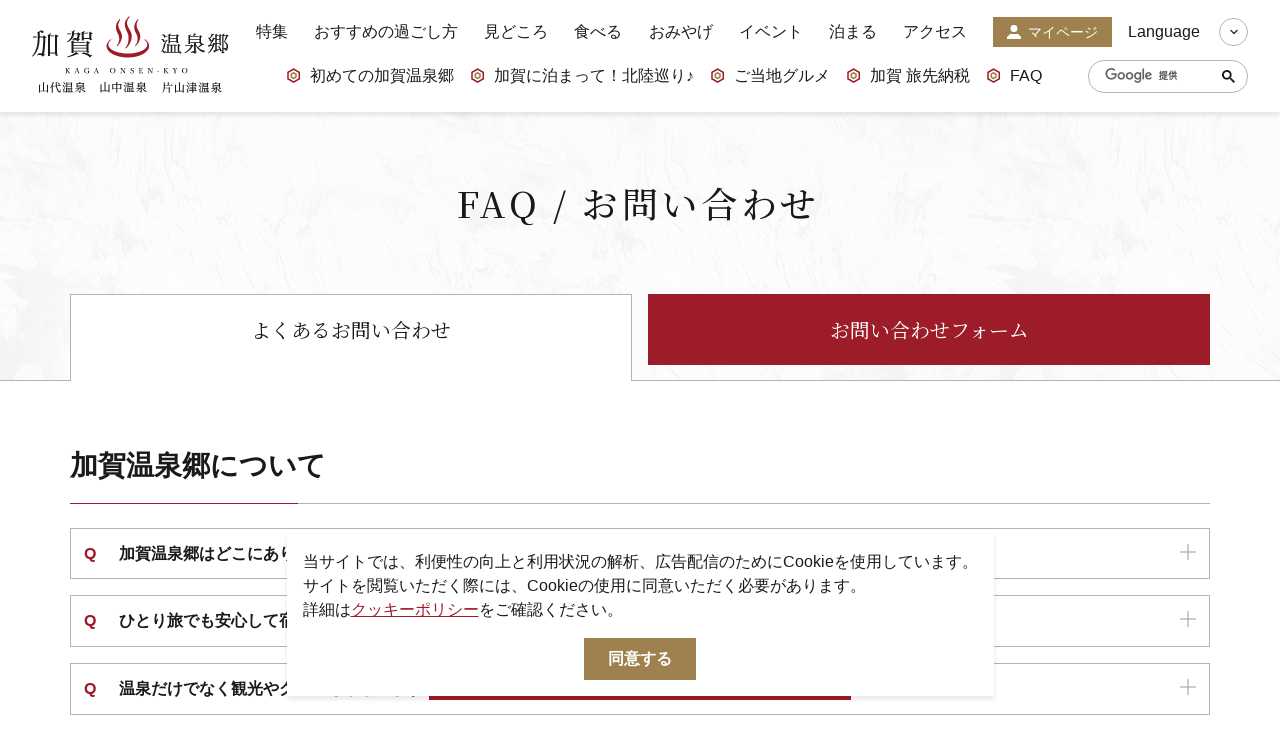

--- FILE ---
content_type: text/html; charset=UTF-8
request_url: https://tabimati.net/qa/index.html
body_size: 16174
content:
<!DOCTYPE html>
<html prefix="og: http://ogp.me/ns#" lang="ja"><!-- InstanceBegin template="/Templates/base.dwt" codeOutsideHTMLIsLocked="false" -->
<head>
<!-- Google Tag Manager -->
<script>(function(w,d,s,l,i){w[l]=w[l]||[];w[l].push({'gtm.start':
new Date().getTime(),event:'gtm.js'});var f=d.getElementsByTagName(s)[0],
j=d.createElement(s),dl=l!='dataLayer'?'&l='+l:'';j.async=true;j.src=
'https://www.googletagmanager.com/gtm.js?id='+i+dl;f.parentNode.insertBefore(j,f);
})(window,document,'script','dataLayer','GTM-PWHF78G');</script>
<!-- End Google Tag Manager -->
<meta charset="utf-8">
<meta http-equiv="x-ua-compatible" content="ie=edge">
<meta name="viewport" content="width=device-width,initial-scale=1,viewport-fit=cover">
<meta name="format-detection" content="telephone=no">
<!-- InstanceBeginEditable name="doctitle" -->
<title>よくあるご質問・お問い合わせ｜【公式】加賀温泉郷｜北陸・石川県加賀市の観光サイト</title>
<!-- InstanceEndEditable -->
<link rel="canonical" href="https://tabimati.net/qa/index.html">
<meta name="description" content="加賀温泉郷の観光公式サイト。よくあるご質問はここからチェック！お問い合わせの際はフォームに必要事項を入力の上、プライバシーポリシーに同意して「確認」ボタンを押してください。">
<meta name="author" content="一般社団法人 加賀市観光交流機構">
<meta name="theme-color" content="#9c1c29">
<meta property="og:locale" content="ja_JP">
<meta property="og:site_name" content="【公式】加賀温泉郷｜北陸・石川県加賀市の観光サイト">
<meta property="og:url" content="https://tabimati.net/qa/index.html">
<meta property="og:type" content="article">
<meta property="og:image" content="https://tabimati.net/common/images/ogImg.png">
<meta name="apple-mobile-web-app-title" content="加賀温泉郷">
<link rel="apple-touch-icon" href="https://tabimati.net/common/images/touchIcon.png">
<link rel="icon" href="https://tabimati.net/common/images/favicon.svg">
<meta name="twitter:card" content="summary_large_image">
<meta name="twitter:title" content="よくあるご質問・お問い合わせ｜【公式】加賀温泉郷｜北陸・石川県加賀市の観光サイト">
<meta name="twitter:description" content="加賀温泉郷の観光公式サイト。よくあるご質問はここからチェック！お問い合わせの際はフォームに必要事項を入力の上、プライバシーポリシーに同意して「確認」ボタンを押してください。">
<meta name="twitter:image" content="https://tabimati.net/common/images/ogImg.png">
<link rel="stylesheet" href="/common/css/destyle.css">
<link rel="stylesheet" href="/common/css/default.css">
<link rel="stylesheet" href="/common/css/base.css?20220531">
<!-- InstanceBeginEditable name="head" -->
<link rel="stylesheet" href="/common/lsc/css/froala/froala_style.min.css">
<link rel="stylesheet" href="css/index.css">
<!-- InstanceEndEditable -->
</head>
<body id="body" class="do scrollTop">
<!-- Google Tag Manager (noscript) -->
<noscript><iframe src="https://www.googletagmanager.com/ns.html?id=GTM-PWHF78G"
height="0" width="0" style="display:none;visibility:hidden"></iframe></noscript>
<!-- End Google Tag Manager (noscript) -->
<div id="wrapper">
<header id="header">
	<h1 id="siteName"><a href="/index.html">加賀温泉郷</a></h1>
	<button id="navButton">menu</button>
</header>
<nav id="nav">
	<div class="wrap">
		<div id="navGlobal">
			<ul>
				<li><a href="/feature/index.html">特集</a></li>
				<li><a href="/recommend/index.html">おすすめの過ごし方</a></li>
				<li><a href="/spot/index.html">見どころ</a></li>
				<li><a href="/gourmet/index.html">食べる</a></li>
				<li><a href="/souvenir/index.html">おみやげ</a></li>
				<li><a href="/event/index.html">イベント</a></li>
				<li><a href="/reserve/index.html">泊まる</a></li>
				<li><a href="/access/index.html">アクセス</a></li>
				<li><a href="/mypage/index.html">マイページ</a></li>
			</ul>
		</div>
		<div id="navPickup">
			<ul>
				<li><a href="https://www.tabimati.net/feature/detail_3.html" target="_self" data-collect-lang="1" data-collect-type="1" data-collect-id="1">初めての加賀温泉郷</a></li>
				<li><a href="https://www.tabimati.net/hokurikushinkansen" target="_self" data-collect-lang="1" data-collect-type="1" data-collect-id="18">加賀に泊まって！北陸巡り♪</a></li>
				<li><a href="https://www.tabimati.net/kaga_gourmet" target="_self" data-collect-lang="1" data-collect-type="1" data-collect-id="23">ご当地グルメ</a></li>
				<li><a href="https://www.tabimati.net/tabisakinozei" target="_self" data-collect-lang="1" data-collect-type="1" data-collect-id="24">加賀 旅先納税</a></li>
				<li><a href="https://www.tabimati.net/qa" target="_self" data-collect-lang="1" data-collect-type="1" data-collect-id="21">FAQ</a></li>
			</ul>
		</div>
		<div id="navSearch">
			<form>
				<input type="text" value="設定中です">
				<button type="search">検索</button>
			</form>
		</div>
		<div id="navLanguage">
			<dl>
				<dt>Language</dt>
				<dd><a href="https://visitkaga.jp/" target="_blank">VisitKaga [En]</a></dd>
				<dd><a href="https://www.tabimati.net.e.xh.hp.transer.com/" target="_blank">English</a></dd>
				<dd><a href="https://www.tabimati.net.c.xh.hp.transer.com/" target="_blank">中文筒体</a></dd>
				<dd><a href="https://www.tabimati.net.t.xh.hp.transer.com/" target="_blank">中文繁體</a></dd>
				<dd><a href="https://www.tabimati.net.k.xh.hp.transer.com/" target="_blank">한국어</a></dd>
			</dl>
		</div>
		<div id="navExtra">
			<ul>
				<li><a href="/news/index.html">お知らせ</a></li>
				<li><a href="/movie/index.html">動画を見る</a></li>
				<li><a href="/pamphlet/index.html">パンフレットダウンロード</a></li>
				<li><a href="/photo/index.html">写真ダウンロード</a></li>
				<li><a href="/qa/index.html">よくあるご質問・お問い合わせ</a></li>
				<li><a href="/organization/index.html">加賀市観光交流機構について</a>
					<ul>
						<li><a href="/member">会員様のご紹介</a></li>
					</ul>
				</li>
			</ul>
		</div>
	</div>
</nav>
<div id="pagePath">
	<div class="wrap">
		<ul>
			<li><a href="/index.html">HOME</a></li>
			<!-- InstanceBeginEditable name="pagePath" -->
			<li>FAQ / お問い合わせ</li>
			<!-- InstanceEndEditable -->
		</ul>
	</div>
</div>
<main id="main">
<!-- InstanceBeginEditable name="main" -->
	<article id="qa">
		<header id="subject">
			<div class="wrap">
				<h2>FAQ / お問い合わせ</h2>
			</div>
		</header>
		<nav id="pageTab">
			<div class="wrap">
				<ul>
					<li class="select"><a>よくある<br class="sp_p">お問い合わせ</a></li>
					<li><a href="/form/inquiry/">お問い合わせ<br class="sp_p">フォーム</a></li>
				</ul>
			</div>
		</nav>
		<div id="qaList">
			<div class="wrap">
				<section>
					<h3>加賀温泉郷について</h3>
					<div>
						<div>
							<h4>加賀温泉郷はどこにありますか？関東からのアクセスは便利ですか？</h4>
							<div>
								<div class="fr-view">
									<p>加賀温泉郷は石川県の南部に位置しており、関東からのアクセスも便利です。東京駅から北陸新幹線に乗車すれば、直通の「かがやき」なら約2時間45分、また「かがやき」で金沢駅まで約2時間半、そこから新幹線「はくたか」「つるぎ｝に乗り換えれば「加賀温泉駅」まで約18分、IRいしかわ鉄道（在来線）なら「加賀温泉駅」まで約50分で到着します。飛行機なら羽田空港から小松空港まで約1時間、小松空港から車で30分ほどです。</p><p><br></p><p>【加賀温泉郷へのアクセス】</p><p><a href="https://www.tabimati.net/access/index_1_1_1.html#route">https://www.tabimati.net/access/index_1_1_1.html#route</a></p><p>【初めての加賀温泉郷】</p><p><a href="https://www.tabimati.net/feature/detail_3.html">https://www.tabimati.net/feature/detail_3.html</a></p>
								</div>
							</div>
						</div>
						<div>
							<h4>ひとり旅でも安心して宿泊できますか？</h4>
							<div>
								<div class="fr-view">
									<p>はい。最近では女性の一人旅に対応したプランを用意している宿も増えています。安心・安全で、静かに自分時間を楽しめるお部屋や温泉があり、スタッフの対応も丁寧なのでリピーターの女性が多いのも特徴です。</p><p><br></p><p>【シーン別に選べる宿泊プラン】</p><p><a href="https://www.tabimati.net/feature/detail_90.html">https://www.tabimati.net/feature/detail_90.html</a></p>
								</div>
							</div>
						</div>
						<div>
							<h4>温泉だけでなく観光やグルメも楽しめますか？</h4>
							<div>
								<div class="fr-view">
									<p>もちろんです。九谷焼や山中漆器などの伝統工芸体験、風情ある温泉街の散策、地元食材を使った和食や創作料理など、見て・食べて・体験して楽しめるスポットが充実しています。特に「加賀カニごはん」や「加賀パフェ」などインスタ映えするグルメやスイーツも人気です。</p><p><br></p><p>【おもてなしご当地グルメ「加賀カニごはん」】</p><p><a href="https://www.tabimati.net/kagakanigohan">https://www.tabimati.net/kagakanigohan</a></p><p>【おもてなし喫茶メニュー「加賀パフェ」】</p><p><a href="https://www.tabimati.net/kagaparfait">https://www.tabimati.net/kagaparfait</a></p>
								</div>
							</div>
						</div>
						<div>
							<h4> 女性グループや母娘で行くのもおすすめですか？</h4>
							<div>
								<div class="fr-view">
									<p>とてもおすすめです。世代を問わず楽しめる施設が多く、落ち着いた旅館からエステ付きの宿泊プラン、ショッピングや工芸体験などもあるため、友人同士でワイワイ旅をたのしんだり、親子の絆を深める旅にも最適です。</p><p><br></p><p>【シーン別に選べる宿泊プラン】</p><p><a href="https://www.tabimati.net/feature/index.html">https://www.tabimati.net/feature/index.html</a></p><p>【特集ページ】</p><p><a href="https://www.tabimati.net/feature/index.html">https://www.tabimati.net/feature/index.html</a></p>
								</div>
							</div>
						</div>
						<div>
							<h4>ショートトリップでも楽しめますか？</h4>
							<div>
								<div class="fr-view">
									<p>はい。週末の1泊2日でも十分リフレッシュできます。観光・温泉・食事をバランスよく楽しめるモデルコースもあり、忙しい日常を離れてリセットしたい方にもぴったりです。</p><p><br></p><p>【おすすめの過ごし方】</p><p>&nbsp;<a href="https://www.tabimati.net/recommend/index.html">https://www.tabimati.net/recommend/index.html</a></p>
								</div>
							</div>
						</div>
						<div>
							<h4>加賀温泉郷に散策できるところはありますか？</h4>
							<div>
								<div class="fr-view">
									<p>はい、加賀温泉郷には歴史や自然を感じながら散策できる魅力的なスポットが多数あります。特におすすめのエリアと見どころをご紹介します。</p><p><br></p><p>■片山津温泉エリア</p><p>片山津温泉は、湖畔の景色が美しい静かな温泉地。柴山潟の遊歩道では四季や時間帯で変わる水面の表情が楽しめ、特に夕景が絶景です。</p><p><a href="https://www.tabimati.net/feature/detail_51.html">https://www.tabimati.net/feature/detail_51.html</a></p><p><br></p><p>■山代温泉エリア</p><p>山代温泉は、昔ながらの温泉町の風情が残る散策スポットです。明治時代の浴場を再現した「古総湯」や、風情ある町並み「湯の曲輪」でレトロな雰囲気を楽しめます。</p><p><a href="https://www.tabimati.net/feature/detail_79.html">https://www.tabimati.net/feature/detail_79.html</a></p><p><br></p><p>■山中温泉エリア</p><p>自然美と温泉情緒が調和する山中温泉は、散策に最適なエリア。鶴仙渓遊歩道では、渓谷の景色とともに「こおろぎ橋」や「あやとりはし」を楽しめ、四季折々の風景が魅力です。</p><p><a href="https://www.tabimati.net/recommend/detail_15.html">https://www.tabimati.net/recommend/detail_15.html</a></p><p><a href="https://www.tabimati.net/recommend/detail_32.html">https://www.tabimati.net/recommend/detail_32.html</a></p><p><br></p><p>■城下町 大聖寺エリア</p><p>加賀藩の城下町として栄えた歴史ある大聖寺は、武家屋敷や寺院が点在する落ち着いた散策エリア。九谷焼発祥の地でもあり、歴史と文化を感じる知的な町歩きに最適です。</p><p><a href="https://www.tabimati.net/feature/detail_95.html">https://www.tabimati.net/feature/detail_95.html</a></p><p><br></p><p>■橋立エリア</p><p>かつて北前船の港町として栄えた橋立は、船主の屋敷や白壁の土蔵が残る歴史ある散策スポット。「北前船の里資料館」では商人文化や航路の歴史に触れられ、海と歴史が融合した風情あるエリアです。</p><p><a href="https://www.tabimati.net/feature/detail_35.html">https://www.tabimati.net/feature/detail_35.html</a></p>
								</div>
							</div>
						</div>
						<div>
							<h4>加賀市で「旅先納税」はできますか？</h4>
							<div>
								<div class="fr-view">
									<p>はい、できます。</p><p><br></p><p><a href="https://portal.tabisaki.gift/">「旅先納税」</a>とは旅行やビジネスなどで、訪れた地域にふるさと納税を行うことです。返礼品として地元の宿泊や飲食、アクティビティに使える電子ギフトがその場でもらえる仕組みです。お出掛け前に納税するのもよし、地域に訪れてから納税するのも良し。有効期限は取得後180日間なので、違う季節に訪れるのもいいのではないでしょうか。</p><p>その土地を訪れるのも、ひとつのご縁。旅を楽しむことで地域を応援することが可能です。</p><p><br></p><p>「加賀旅先納税 e街ギフト」：<a href="https://www.tabimati.net/tabisakinozei">https://www.tabimati.net/tabisakinozei</a></p><p><br></p>
								</div>
							</div>
						</div>
					</div>
				</section>
				<section>
					<h3>駅周辺について</h3>
					<div>
						<div>
							<h4>駅周辺にバス乗り場はありますか？</h4>
							<div>
								<div class="fr-view">
									<p>加賀温泉駅の正面左手側に大きなバス乗り場があります。バスの種類が多く、目的地によってご乗車いただくバスが変わります。</p><p><br></p><p><strong>駅周辺MAP（PDF）</strong></p><p><a href="https://www.tabimati.net/asset/FAQ/station_map">https://www.tabimati.net/asset/FAQ/station_map</a></p><p><br></p><p>■送迎バス・・加賀温泉駅「南口」を出て、左手約150ｍのショッピングセンターの前に専用の乗降場があります。</p><p>　片山津温泉、山代温泉、山中温泉、粟津温泉の各宿泊施設から、お客様をお迎えに来る無料のバスです。</p><p>　時間が決まっている宿泊施設もあれば、予約が必要な宿泊施設もあるので、お泊りの宿泊施設にお尋ねください。</p><p><br></p><p>■路線バス・・加賀温泉駅「南口」を出て、左手すぐに路線バスのりばがあります。</p><p>　加賀市内を走るバスで、4つの路線があります。片山津温泉、山代温泉、山中温泉にも行くことができます。</p><p>　※粟津温泉への直通バスはありません。</p><p>　※路線バスの車内では、Suica、PASMO、ICOCAなどの交通系ICカードはご使用いただけません。</p><p>　　現金またはタッチ決済機能付きのクレジットカードがご利用いただけます。</p><p><br></p><p>　加賀市内の路線バス情報</p><p>　<a href="https://www.tabimati.net/rosen_bus_new/">https://www.tabimati.net/rosen_bus_new/</a></p><p>　北鉄加賀バス</p><p>　<a href="https://www.hokutetsu.co.jp/touch/">https://www.hokutetsu.co.jp/touch/</a></p><p><br></p><p>■周遊バス CANBUS（キャン・バス）・・加賀温泉駅「南口」を出て、左手約100ｍのショッピングセンターの前に乗降場があります。</p><p>　加賀温泉駅を起点に加賀温泉郷の見どころを周遊するバスです。3つのルートがあり、一方方向に走っています。</p><p>　※小松空港、粟津温泉にも行くことができます。</p><p>　※「海まわり」「山まわり」は所要時間がかかりますので、時刻表をご確認のうえご利用ください。</p><p>　</p><p>【公式】加賀周遊バス「キャン・バス」</p><p>　<a href="http://www.kaga-canbus.jp/">http://www.kaga-canbus.jp/</a></p>
								</div>
							</div>
						</div>
						<div>
							<h4>駅周辺にコインロッカーや手荷物を預ける場所はありますか？また、手荷物の配送サービスはありますか？</h4>
							<div>
								<div class="fr-view">
									<p>・加賀温泉駅内の「ゆのまち加賀」にはコインロッカーが２箇所設置されています。</p><p>・加賀温泉駅に隣接しているショッピングセンター アビオシティ加賀（平和堂）の中にもコインロッカーや手荷物預かりのサービスがあります。</p><p>・加賀温泉駅内にある加賀市観光情報センターでは、片山津温泉、山代温泉、山中温泉の対象旅館にご宿泊のお客様に向けて「手荷物配送サービス」(有料)を提供しています。</p><p>　<a href="https://www.tabimati.net/tenimotu">https://www.tabimati.net/tenimotu</a></p><p><br></p><p>駅周辺MAP（PDF）</p><p><a href="https://www.tabimati.net/asset/FAQ/station_map">https://www.tabimati.net/asset/FAQ/station_map</a></p>
								</div>
							</div>
						</div>
						<div>
							<h4>駅周辺に駐車場や駐輪場はありますか？</h4>
							<div>
								<div class="fr-view">
									<p>加賀温泉駅には、南口側（温泉中央口）と北側（日本海口）にそれぞれ駐車場があります。</p><p><br></p><p>■南口側（温泉中央口）</p><p>「温泉中央口 第2駐車場(駅南側)」一般車短時間駐車場</p><p>「温泉中央口 第1駐車場(駅南側)」一般車長時間駐車場</p><p>「駐輪場」</p><p><br></p><p>詳しくは加賀市公式サイトをご覧ください。</p><p><a href="https://www.city.kaga.ishikawa.jp/kurashi/kotsu/3/13143.html">https://www.city.kaga.ishikawa.jp/kurashi/kotsu/3/13143.html</a></p><p><br></p><p>■北側（日本海口）</p><p>「タイムズ加賀温泉駅北第２」</p><p><a href="https://times-info.net/P17-ishikawa/C206/park-detail-BUK0044623/">https://times-info.net/P17-ishikawa/C206/park-detail-BUK0044623/</a></p>
								</div>
							</div>
						</div>
						<div>
							<h4>レンタサイクルはありますか？</h4>
							<div>
								<div class="fr-view">
									<p>駅周辺にレンタサイクルのお店はありませんが、温泉街に行くとレンタサイクルのお店があります。</p><p><br></p><p>【レンタサイクルの店舗一覧】</p><p><a href="https://www.tabimati.net/feature/detail_94.html">https://www.tabimati.net/feature/detail_94.html</a></p>
								</div>
							</div>
						</div>
						<div>
							<h4>観光情報センターの営業時間を教えてください。</h4>
							<div>
								<div class="fr-view">
									<p>【営業時間】8:45～17:30、年中無休です。</p><p><a href="https://www.tabimati.net/spot/detail_198.html">https://www.tabimati.net/spot/detail_198.html</a></p>
								</div>
							</div>
						</div>
						<div>
							<h4>レンタル傘はありますか？</h4>
							<div>
								<div class="fr-view">
									<p>・加賀温泉駅内にある加賀市観光情報センターでは、無料で傘の貸し出しをしております。ご利用をご希望の方は、窓口スタッフにお声がけください。</p><p>　<a href="https://www.tabimati.net/spot/detail_198.html">https://www.tabimati.net/spot/detail_198.html</a></p><p>　また、雨の日も晴れの日でも楽しめる『加賀彩傘』も貸し出ししています。SNS映えすること間違いなし！</p><p>　<a href="https://www.tabimati.net/kagairogasa">https://www.tabimati.net/kagairogasa</a></p><p><br></p><p>・お泊りの宿泊施設でも傘を貸し出ししていますのでお問合せください。</p>
								</div>
							</div>
						</div>
						<div>
							<h4>駅スタンプはどこにありますか？</h4>
							<div>
								<div class="fr-view">
									<p>駅スタンプは構内の「JRみどりの窓口」と「IRいしかわ鉄道」の窓口に設置があります。</p>
								</div>
							</div>
						</div>
					</div>
				</section>
				<section>
					<h3>観光情報について</h3>
					<div>
						<div>
							<h4>日帰り温泉が楽しめるところはどこですか？</h4>
							<div>
								<div class="fr-view">
									<h4>片山津温泉・山代温泉・山中温泉に総湯(共同浴場)があるほか、一部旅館でもご利用いただけます。</h4><h4><br></h4><h4>■温泉の共同浴場で日帰り入浴</h4><h4>・<a href="https://www.tabimati.net/recommend/detail_7.html">片山津温泉 総湯</a></h4><p>・<a href="https://www.tabimati.net/recommend/detail_9.html">山代温泉 総湯</a></p><p>・<a href="https://www.tabimati.net/recommend/detail_10.html">山代温泉 古総湯</a></p><p>・<a href="https://www.tabimati.net/recommend/detail_8.html">山中温泉総湯 菊の湯</a></p><p><br></p><h4>■加賀温泉郷 三つの温泉地めぐり</h4><p><a href="https://www.tabimati.net/recommend/detail_14.html">https://www.tabimati.net/recommend/detail_14.html</a></p><p><br></p><h4>■温泉旅館で日帰り入浴を満喫！</h4><h4><a href="https://www.tabimati.net/feature/detail_61.html">https://www.tabimati.net/feature/detail_61.html</a></h4>
								</div>
							</div>
						</div>
						<div>
							<h4>子どもでも楽しめる施設はありますか？</h4>
							<div>
								<div class="fr-view">
									<p>■小さなお子様も体験が楽しめる<a href="https://www.mangetsu.co.jp/">「九谷満月」</a></p><p>■うさぎと触れ合える<a href="https://www.tsukiusaginosato.com/">「月うさぎの里」</a></p><p>■フルーツ狩りが楽しめる<a href="https://furulan.com/">「加賀フルーツランド」</a>※一部予約制</p><p>■九谷焼の絵付けや和紙の紙すきなど気軽に体験できる<a href="https://yunokuninomori.jp/">「加賀 伝統工芸村 ゆのくにの森」</a></p><p>※上記施設へのご移動には、<a href="http://www.kaga-canbus.jp/">「加賀周遊バスCANBUS」</a>が便利です。</p><p><br></p><p>■日本海側最大級の大型ネット遊具がある<a href="https://nicopa.jp/">「かがにこにこパーク」</a></p>
								</div>
							</div>
						</div>
						<div>
							<h4>パンフレット・資料の請求はどのようにすればよいですか？</h4>
							<div>
								<div class="fr-view">
									<h4>お申し込みは、<a href="https://www.tabimati.net/form/inquiry/">お問合わせフォーム</a>またはお電話でお願いします。</h4><p><br></p><div style="display:none;"><p>石川県加賀市の広域マップや加賀温泉郷の温泉街（山代、山中、片山津、あわづ）の散策マップ、観光施設・宿泊施設のパンフレットなど、各種観光資料をご用意しております。</p><p>パンフレット・資料の請求をいただいてから、お客様のお手元に届くまでに１週間程度かかる場合がございます。<br>お急ぎの場合はご注意ください。</p><p>パンフレット・資料の送付をご希望される場合は、次の事項をお知らせください。</p><ul><li>● 郵便番号</li><li>● ご住所</li><li>● お名前、お名前のふりがな</li><li>● 電話番号</li><li>● 特に希望するパンフレット・資料があればその種類</li><li>● 送付するパンフレット・資料を選ぶ際に参考になるようなこと（いつごろ来るか、交通手段、旅行者の構成、など）</li></ul><p><br></p><p>お問い合せフォームは<a href="https://www.tabimati.net/form/inquiry/">コチラ</a></p></div><p><br></p>
								</div>
							</div>
						</div>
						<div>
							<h4>フルーツ狩りはできますか？</h4>
							<div>
								<div class="fr-view">
									<p>はい、加賀温泉郷ではイチゴやブルーベリー、デラウェアや巨砲などフルーツ狩りを楽しめる施設があります。バーベキューを楽しめる施設もあるのでチェックしてみてください。</p><p>※予約が必要な施設が多いので、予約は忘れずに！</p><p><br></p><p>【「フルーツ王国」加賀温泉郷】</p><p><a href="https://www.tabimati.net/feature/detail_63.html">https://www.tabimati.net/feature/detail_63.html</a></p>
								</div>
							</div>
						</div>
					</div>
				</section>
				<section>
					<h3>交通について</h3>
					<div>
						<div>
							<h4>温泉旅館の送迎バス乗り場はどこですか？</h4>
							<div>
								<div class="fr-view">
									<p>加賀温泉駅「南口」を出て左手、約150ｍのショッピングセンターの前に専用の乗降場があります。</p><p><br></p><p>駅周辺MAP（PDF）</p><p><a href="https://www.tabimati.net/asset/FAQ/station_map">https://www.tabimati.net/asset/FAQ/station_map</a></p>
								</div>
							</div>
						</div>
						<div>
							<h4>タクシー乗り場はどこですか？</h4>
							<div>
								<div class="fr-view">
									<p>新幹線改札口正面にある「ゆのまち加賀」の通路をまっすぐ進み、中ほど左手の出入り口から外に出ますとタクシー乗り場があります。</p><p>※加賀温泉駅「南口」から、タクシー乗り場に行くと遠回りになります。「ゆのまち加賀」の通路からお進みいただくと、タクシー乗り場の正面に出ます。</p><p><br></p><p>駅周辺MAP（PDF）</p><p><a href="https://www.tabimati.net/asset/FAQ/station_map">https://www.tabimati.net/asset/FAQ/station_map</a></p><p><br></p>
								</div>
							</div>
						</div>
						<div>
							<h4>周遊バス CANBUS（キャン・バス）の乗り場はどこですか？</h4>
							<div>
								<div class="fr-view">
									<p>加賀温泉駅「南口」を出て左手、約100ｍのショッピングセンターの前に専用の乗降場があります。</p><p><br></p><p>【公式】加賀周遊バス「キャン・バス」</p><p><a href="http://www.kaga-canbus.jp/">http://www.kaga-canbus.jp/</a></p><p>駅周辺MAP（PDF）</p><p><a href="https://www.tabimati.net/asset/FAQ/station_map">https://www.tabimati.net/asset/FAQ/station_map</a></p><p><br></p><p><br></p>
								</div>
							</div>
						</div>
						<div>
							<h4>路線バスの乗り場はどこですか？</h4>
							<div>
								<div class="fr-view">
									<p>加賀温泉駅「南口」を出てすぐ左手に、路線バスのりばがあります。</p><p><br></p><p>１番のりば「温泉片山津線（片山津温泉行き）」</p><p>　　　　　 「温泉大聖寺線（中央公園 経由 大聖寺駅行き）」</p><p>　　　　　 「山代大聖寺線・吉崎線（大聖寺駅 経由 塩屋行き）」　</p><p>２番のりば「温泉山中線（山代温泉 経由 山中温泉行き）」があります。</p><p><a href="https://www.tabimati.net/rosen_bus_new/">https://www.tabimati.net/rosen_bus_new/</a></p><p><br></p><p>駅周辺MAP（PDF）</p><p><a href="https://www.tabimati.net/asset/FAQ/station_map">https://www.tabimati.net/asset/FAQ/station_map</a></p>
								</div>
							</div>
						</div>
						<div>
							<h4>路線バスで交通系ICカードは使えますか？</h4>
							<div>
								<div class="fr-view">
									<p>加賀市内を走る路線バスの車内では、Suica、PASMO、ICOCAなどの交通系ICカードはご使用いただけません。</p><p><br></p><p>現金またはタッチ決済機能付きのクレジットカードがご利用いただけます。</p><p>北鉄加賀バス：<a href="https://www.hokutetsu.co.jp/touch/">https://www.hokutetsu.co.jp/touch/</a></p>
								</div>
							</div>
						</div>
						<div>
							<h4>駅周辺にレンタカーのお店はありますか？</h4>
							<div>
								<div class="fr-view">
									<p>加賀温泉駅周辺には、観光やビジネスに便利なレンタカー店舗が複数あります。</p><p><br></p><p>駅周辺のレンタカー店舗</p><p><a href="https://www.tabimati.net/feature/detail_45.html">https://www.tabimati.net/feature/detail_45.html</a></p><p><br></p><p>駅周辺MAP（PDF）</p><p><a href="https://www.tabimati.net/asset/FAQ/station_map">https://www.tabimati.net/asset/FAQ/station_map</a></p><p><br></p><p><br></p>
								</div>
							</div>
						</div>
					</div>
				</section>
				<section>
					<h3>画像の利用について</h3>
					<div>
						<div>
							<h4>どのように申込みを行えばいいですか？</h4>
							<div>
								<div class="fr-view">
									<p><a href="/photo/">写真ダウンロード</a>（無料）よりお好きな画像をダウンロードしてご使用ください。</p>
								</div>
							</div>
						</div>
						<div>
							<h4>利用条件について教えてください。</h4>
							<div>
								<div class="fr-view">
									<p><a href="/photo/guide.html">ご利用ガイド</a>のフォトライブラリー貸出規定をご確認ください。</p>
								</div>
							</div>
						</div>
					</div>
				</section>
				<section>
					<h3>ボランティアガイドの予約について</h3>
					<div>
						<div>
							<h4>ボランティアガイドを利用するには、どうしたらよいですか？</h4>
							<div>
								<div class="fr-view">
									<h4><span style="font-size: 14px;">地域やテーマ別にガイド活動を行っており、それぞれのお申込み先にて予約を受け付けております。</span></h4><p><span style="font-size: 14px;">加賀市観光ボランティアガイド『加賀あいりすガイド』では、それぞれ地域やテーマ別にガイド活動を行っています。<br>地元の人ならではの案内で、普段の観光とは一味違った体験をお楽しみください。</span></p><p><br></p><p><span style="font-size: 14px;">町並みのガイドは、下記のグループがご案内しています。</span></p><ul><li><span style="font-size: 14px;">● <a href="https://www.tabimati.net/spot/detail_269.html" rel="noopener noreferrer" target="_blank">橋立さわやかガイド（橋立地区・加賀海岸）</a></span></li><li><span style="font-size: 14px;">● <a href="https://www.tabimati.net/spot/detail_270.html" rel="noopener noreferrer" target="_blank">片山津うきうきガイド（片山津地区・源平古戦場）</a></span></li><li><span style="font-size: 14px;">● <a href="https://www.tabimati.net/spot/detail_271.html" rel="noopener noreferrer" target="_blank">山代ガイド ヤタガラス（山代地区・九谷焼）</a></span></li><li><span style="font-size: 14px;">● <a href="https://www.tabimati.net/spot/detail_272.html" rel="noopener noreferrer" target="_blank">山中温泉ガイド しらさぎ（山中地区）</a></span><ul><li><span style="font-size: 14px;">● <a href="https://www.tabimati.net/spot/detail_175.html" rel="noopener noreferrer" target="_blank">大聖寺ボランティアガイドクラブ（大聖寺地区）<strong><span style="color: rgb(226, 80, 65);">※現在、活動を休止しております。ご了承ください。</span></strong></a></span></li></ul></li><li><br></li></ul><p><span style="font-size: 14px;"><br></span></p><h5><span style="font-size: 18px;"><strong>◇　観光ボランティアガイドの申込について</strong></span></h5><p><span style="font-size: 14px;">※地域ごとに申込方法が異なります。</span></p><p><span style="font-size: 14px;">&nbsp;</span></p><h5><span style="font-size: 14px;"><strong>❖橋立地区の場合（大聖寺地区は現在活動休止）</strong></span></h5><p><span style="font-size: 14px;">・申　込　先：　<strong>加賀あいりすガイド事務局（ＫＡＧＡ旅・まちネット内）</strong><br>・申 &nbsp;込 期 限：　ご希望日の<strong>２週間前まで</strong><br>・料　　　金：　運営協力費（ガイドの交通費含む）として、ガイド１名につき下記の料金が必要です。</span></p><p><span style="font-size: 14px;"><strong>　２時間まで　１，０００円、３時間まで　１，５００円、４時間まで　２，０００円<br></strong>　※ガイド１名につき１５名様程度までの対応とさせていただきます。<br>　※拝観料、入館料は別途必要です。</span></p><p><span style="font-size: 14px;">　※昼食を挟む場合は昼食をご用意くださるか食事代として別途1,000円のご負担をお願いすることがあります。</span></p><p><span style="font-size: 14px;"><br></span></p><p><span style="font-size: 14px;"><strong>～橋立地区ガイド申込みの流れ～</strong><br></span></p><p><span style="font-size: 14px;">① 『申込書』を入手</span></p><p><span style="font-size: 14px;"><strong>ダウンロードしていただけます&rArr;　</strong></span><a href="https://www.tabimati.net/lsc/upfile/spot/0000/0175/175_1_file.pdf"><span style="font-size: 14px;"><strong>『ガイド 申込書』</strong></span></a><span style="font-size: 14px;"><strong><a href="https://www.tabimati.net/asset/guide/guidepdf"></a>　</strong></span><span style="font-size: 14px;"><strong>『</strong></span><a href="https://www.tabimati.net/asset/guide/about"><span style="font-size: 14px;"><strong>ガイド利用について</strong></span></a><span style="font-size: 14px;"><strong>』</strong></span><span style="font-size: 14px;"><strong>（PDFデータ）</strong></span><a href="https://www.tabimati.net/asset/guide/guideexcel.xlsx"><span style="font-size: 14px;"><strong><span style="font-size: 14px;">『ガイド 申込書』xlsx</span></strong></span></a><span style="font-size: 14px;"><strong><span style="font-size: 14px;">.</span></strong></span><span style="font-size: 14px;"><strong><a href="https://www.tabimati.net/asset/guide/about"></a></strong>(Excel）</span></p><p><span style="font-size: 14px;">加賀あいりすガイド事務局（ＫＡＧＡ旅・まちネット内）へお電話かメールで「申込書」をご請求される場合は下記連絡先から<br><strong>　　</strong>『申込書』ご請求先　 Email： kaga@tabimati.net　TEL：　0761-72-6678</span></p><p><span style="font-size: 14px;">ご請求を確認後、事務局からFAX、メールで『ガイド申込書』と『ガイド利用について（ガイド詳細』をお送り致します。</span></p><p><span style="font-size: 14px;">② 『申込書』に必要事項をご記入の上、メール、FAXなどで加賀あいりすガイド事務局にご返信ください（ガイドご希望日の<strong>２週間前</strong>までに）</span></p><p><span style="font-size: 14px;">　　『<strong>申込書』ご返信先　　Email： <a href="mailto:kaga@tabimati.net">kaga@tabimati.net</a>&nbsp; 　FAX：　 0761-72-6679&nbsp;</strong><br>③　ご返信いただいた『ガイド申込書』を加賀あいりすガイド事務局から各地区のガイド代表者にお送り致します。ガイド代表者がガイド手配を致します。<br>④　ガイド決定後、担当ガイドからお客様に直接お電話などでご連絡があります。</span></p><p><span style="font-size: 14px;">　（予定日の直前になっても担当ガイドから連絡がない場合はお手数でも加賀あいりすガイド事務局までご連絡ください。）</span></p><p><span style="font-size: 14px;"><br></span></p><h5><span style="font-size: 14px;"><strong>❖山代地区の場合 &nbsp;</strong>　</span></h5><h5><span style="font-size: 14px;">　山代温泉観光協会（TEL: 0761-77-1144 ）</span></h5><h5><span style="font-size: 14px;"><strong>❖山中地区の場合&nbsp;</strong>　</span></h5><h5><span style="font-size: 14px;">　山中温泉観光協会（TEL: 0761-78-0330）</span></h5><h5><span style="font-size: 14px;"><strong>❖片山津地区の場合</strong>　</span></h5><h5><span style="font-size: 14px;">　片山津温泉観光協会（TEL: 0761-74-1123）</span></h5><p><span style="font-size: 14px;">※遅くともガイドご希望日の<strong>２週間前まで</strong>に<strong>各観光協会へ</strong>、直接お電話でお申し込みください。<br>※料金など詳細も各観光協会へお問い合わせください。</span></p><p><span style="font-size: 14px;">❖<strong>文化施設（石川県九谷焼美術館・北前船の里資料館）内の解説　</strong>は、施設スタッフまたは館内ガイドが行っております（無料）<br><strong>各施設へ</strong>遅くともご希望日の<strong>１週間前まで</strong>にお申し込みください。</span></p><p><span style="font-size: 14px;">&nbsp;</span></p><p><span style="font-size: 14px;">ガイドの手配については、ご希望に添えない場合もございます。どうぞご了承ください。</span></p><p><span style="font-size: 14px;">&nbsp;</span></p><h5><span style="font-size: 14px;">（ガイドのコース例）</span></h5><h5><span style="font-size: 14px;"><strong>「十万石の城下町 大聖寺を訪ねる」</strong></span></h5><p><span style="font-size: 14px;">ＪＲ大聖寺駅集合～（徒歩）～石川県九谷焼美術館見学（別途入館料５６０円）～（徒歩）～山の下寺院群を散策～（徒歩）～ＪＲ大聖寺駅解散　【約２時間】</span></p><h5><span style="font-size: 14px;"><strong>「北前船主の町 橋立を散策」</strong></span><span style="font-size: 14px;"><br></span></h5><p><span style="font-size: 14px;">北前船の里資料館駐車場集合～（徒歩）～船主集落の残る町並みを散策～北前船の里資料館見学（別途入館料　３５０円）～（徒歩）～北前船の里資料館駐車場解散　【約２時間】</span></p><p><span style="font-size: 14px;">上記以外にも、お客様のご希望にそったコースを組むことができます。</span></p><p><span style="font-size: 14px;">　お問い合せフォームは</span><a href="https://www.tabimati.net/form/inquiry/"><span style="font-size: 14px;">コチラ</span></a></p>
								</div>
							</div>
						</div>
					</div>
				</section>
				<section>
					<h3>学生ガイド（修学旅行用学習プログラム）のお申込みについて</h3>
					<div>
						<div>
							<h4>学生ガイド（修学旅行用学習プログラム）を利用するには、どうしたらよいですか？　</h4>
							<div>
								<div class="fr-view">
									<p>石川県加賀市に位置する大聖寺は、戦国期の動乱を経て、江戸時代には十万石を誇る城下町へと飛躍を遂げました。現在でも江戸時代の城下町の雰囲気を街のあちこちで味わうことができます。そんな大聖寺の城下町を地元の大聖寺実業高校の生徒と散策し、城下町の歴史や文化、人々の暮らしにふれながら「大聖寺ならではの特色」を探します（途中、和菓子作り体験やお茶体験も行います）。</p><h4><br></h4><h5><span style="font-size: 18px;"><strong>◇ 学生ガイド（修学旅行用学習プログラム）について ◇</strong></span></h5><p><span style="font-size: 14px;">&nbsp;</span></p><h5><span style="font-size: 14px;"><strong>❖プログラム名：地域の高校生と巡る大聖寺城下町</strong></span></h5><p><span style="font-size: 14px;"><strong>　高校生ガイドと交流しながら人々の暮らしにふれることで、大聖寺城下町の特色を学ぶ</strong></span></p><p><span style="font-size: 14px;">・申　込　先：　<span style="font-size: 14px;"><strong>学生ガイド受付事務局</strong>（</span><strong>ＫＡＧＡ旅・まちネット内）</strong><br>・料　　　金：　１,０００円／人（体験料・拝観料含む）</span></p><p>・受入可能時間：平日１０:００～１５：００ ※学校行事期間除く</p><p><span style="font-size: 14px;">・所要時間：９０分</span></p><p><span style="font-size: 14px;">・実施場所：大聖寺城下町</span></p><p><span style="font-size: 14px;">・受付人数：<span style="font-size: 14px;">最小</span>３０名～最大８０名 ※要相談（各コース４０名）</span></p><p><span style="font-size: 14px;">・対象：小学生、中学生、高校生、大学生</span></p><p><br></p><p>【事前学習】　</p><p>●大聖寺城下町の成り立ちや、この地域の歴史や文化について調べまとめる。</p><p><br></p><p>【当日の流れ・学習内容】</p><p>●集合・挨拶</p><p>　 石川県立九谷焼美術館 駐車場に集合。</p><p>　 ガイド校である大聖寺実業高校と修学旅行校が整列し、互いに簡単な挨拶を交わす（対面式）</p><p>●大聖寺城下町のまち歩き（まち歩きは２ルート）</p><p>　①城下町ルート</p><p>　◇大聖寺城下町を巡りながら、城下町の人々の生活や暮らしにふれます。</p><p>　 ［行程］集合場所 &rarr;時鐘堂 &rarr;小山芳月堂（和菓子作り体験）&rarr;長流亭 &rarr;大聖寺城跡 &rarr;解散場所</p><p>&nbsp; &nbsp;②寺院群ルート</p><p>　◇大聖寺城下町の寺社エリアを中心に巡りながら、城下町の人々の文化や産業にふれます。</p><p>　 ［行程］集合場所 &rarr;全昌寺 &rarr;実性院 &rarr;九谷焼美術館（九谷焼鑑賞＋お茶飲み比べ体験）&rarr;解散場所</p><p>●解散</p><p>　 ガイド終了後、再度両校で整列し、互いに簡単な挨拶を交わす（解散式）</p><p>　 石川県立九谷焼美術館 駐車場で解散。</p><p><br></p><p>【事後学習】　</p><p>●地域の学生との交流を通じて感じたことを手紙で送ってみよう。</p><p>●学生ガイドが撮影したガイド当日の動画を鑑賞する（YouTubeで限定公開予定）</p><p>●自分の暮らす地域と大聖寺城下町の特色を比較してみよう。 &nbsp; &nbsp; &nbsp; &nbsp; &nbsp; &nbsp; &nbsp; &nbsp;</p><p>&nbsp; &nbsp; &nbsp; &nbsp; &nbsp; &nbsp; &nbsp; &nbsp; &nbsp; &nbsp; &nbsp; &nbsp; &nbsp; &nbsp; &nbsp; &nbsp; &nbsp; &nbsp; &nbsp; &nbsp;&nbsp;</p><p>&nbsp;【注意点】</p><p>●学校行事等の関係でお受けできない場合があります。</p><p>●当日は２コースあり各コース40名の定員です。</p><p>●当日は班別で実施するため事前に班分けが必要となります</p><p>&nbsp; （１班６名を想定しています）。</p><p>●飲食を伴うため、アレルギー対応の有無を必ずご連絡下さい</p><p><br></p><p><span style="font-size: 14px;"><strong>　</strong></span></p><h5><span style="font-size: 18px;"><strong>◇ 学生ガイド（修学旅行用学習プログラム）の申込について ◇</strong></span></h5><p><span style="font-size: 14px;">① 『申込書及び確認書』を入手</span></p><p><span style="font-size: 14px;"><strong>　　ダウンロードしていただけます&rArr;　</strong><strong>『</strong></span><a href="https://www.tabimati.net/asset/gakuseiguide/gakusei_guide.pdf" rel="noopener noreferrer" target="_blank"><span style="font-size: 14px;"><strong>学生ガイド 申込書</strong></span><strong>及び確認書</strong></a><span style="font-size: 14px;"><strong>』</strong><strong><a href="https://www.tabimati.net/asset/guide/guidepdf"></a></strong><strong>（PDFデータ） <span style="font-size: 14px;">『</span></strong></span><a href="https://www.tabimati.net/asset/gakuseiguide/gakusei_guide.xlsx" rel="noopener noreferrer" target="_blank"><span style="font-size: 14px;"><span style="font-size: 14px;"><strong>学生ガイド 申込書</strong></span></span><strong>及び確認書</strong></a><span style="font-size: 14px;"><strong><span style="font-size: 14px;">』</span></strong><strong><a href="https://www.tabimati.net/asset/guide/about"></a></strong><strong>(Excelデータ）</strong></span></p><p><span style="font-size: 14px;">②　<span style="font-size: 14px;"><span style="font-size: 14px;"><strong>『学生ガイド</strong></span></span><strong>申込書及び確認書</strong><strong>』</strong>に必要事項をご記入の上、学生ガイド受付事務局（ＫＡＧＡ旅・まちネット内）へ</span></p><p><span style="font-size: 14px;">　　<span style="font-size: 14px;">FAXまたはメールにて</span>お申込みください。</span></p><p><span style="font-size: 14px;">　　<strong>『学生<span style="font-size: 14px;"><span style="font-size: 14px;"><span style="font-size: 14px;">ガイド</span></span></span></strong><strong>申込書及び確認書』ご返信先　　Email：tabimati6678@gmail.com&nbsp; &nbsp;FAX： &nbsp;0761-72-6679&nbsp;</strong>（<span style="font-size: 14px;">TEL： 0761-72-6678）</span><br>③　お申込みいただいた『学生ガイド申込書確認書』をガイド担当校にお送り致します。</span></p><p><span style="font-size: 14px;">　　<span style="font-size: 14px;">ガイド担当校にて</span>内容を確認後、<span style="font-size: 14px;"><span style="font-size: 14px;">学生ガイド受付</span></span>事務局からFAXまたはメールで『学生ガイド 申込内容確認書』をお送り致します。<br>④　その後は、直接ガイド担当校と連絡を取り合って頂きます。</span></p><p><br></p><p><br></p><h5><span style="font-size: 18px;"><strong>◇ 各種助成金の申込について ◇</strong></span></h5><p><span style="font-size: 14px;">　加賀市では、<strong>各種助成制度</strong>を設けております。各ページから、詳細をご覧ください。</span></p><p><br></p><p><strong>　■団体旅行の主催者様向け「コンベンション開催助成制度」 &rArr;</strong><a href="https://www.city.kaga.ishikawa.jp/kanko_bunka/kanko/kanko_news/3709.html"><strong>こちら</strong></a><strong>から</strong></p><p><span style="font-size: 14px;"><strong>　　</strong>コンベンションの誘致を推進するため、開催に要する経費の一部を助成します。対象となるコンベンションとは、宿泊を伴う、</span></p><p><span style="font-size: 14px;">　　大会・総会・会議・学会・研修会・</span><span style="font-size: 14px;">講習会・セミナー・シンポジウム・見本市・イベント（文化・スポーツ）・合宿・修学旅行などをいいます。</span></p><p><br></p><p><span style="font-size: 14px;"><strong>　■旅行業者ご担当者様へ 令和6年度助成制度のご案内（MICE等団体旅行送客事業助成金） <span style="font-size: 14px;"><strong>&nbsp;&rArr;</strong></span></strong></span><a href="https://www.city.kaga.ishikawa.jp/kanko_bunka/kanko/kanko_news/3710.html"><span style="font-size: 14px;"><strong><span style="font-size: 14px;"><strong>こちら</strong></span></strong></span></a><span style="font-size: 14px;"><strong><span style="font-size: 14px;"><strong>から</strong></span></strong></span></p><p>　　大会・総会・会議・学会・研修会・講習会・セミナーシンポジウム・見本市・文化イベントスポーツイベント・インセンティブツアー等に</p><p>　　よる団体宿泊客を送客いただきますと助成金をお支払します。コンベンション開催助成制度と併用できる場合があります。</p>
								</div>
							</div>
						</div>
					</div>
				</section>
			</div>
			
		</div>
	</article>
<!-- InstanceEndEditable -->
</main>
<footer id="footer">
	<div class="wrap">
		<nav id="fNav">
			<ul>
				<li><a href="/feature/index.html">特集</a></li>
				<li><a href="/recommend/index.html">おすすめの過ごし方</a></li>
				<li><a href="/spot/index.html">見どころ</a></li>
				<li><a href="/gourmet/index.html">食べる</a></li>
				<li><a href="/souvenir/index.html">おみやげ</a></li>
				<li><a href="/event/index.html">イベント</a></li>
				<li><a href="/reserve/index.html">泊まる</a></li>
				<li><a href="/access/index.html">アクセス</a></li>
				<li><a href="/mypage/index.html">マイページ</a></li>
			</ul>
			
			<ul>
				<li><a href="https://www.tabimati.net/feature/detail_3.html" target="_self" data-collect-lang="1" data-collect-type="1" data-collect-id="1">初めての加賀温泉郷</a></li>
				<li><a href="https://www.tabimati.net/hokurikushinkansen" target="_self" data-collect-lang="1" data-collect-type="1" data-collect-id="18">加賀に泊まって！北陸巡り♪</a></li>
				<li><a href="https://www.tabimati.net/kaga_gourmet" target="_self" data-collect-lang="1" data-collect-type="1" data-collect-id="23">ご当地グルメ</a></li>
				<li><a href="https://www.tabimati.net/tabisakinozei" target="_self" data-collect-lang="1" data-collect-type="1" data-collect-id="24">加賀 旅先納税</a></li>
				<li><a href="https://www.tabimati.net/qa" target="_self" data-collect-lang="1" data-collect-type="1" data-collect-id="21">FAQ</a></li>
			</ul>
			<ul>
				<li><a href="/news/index.html">お知らせ</a></li>
				<li><a href="/movie/index.html">動画を見る</a></li>
				<li><a href="/pamphlet/index.html">パンフレットダウンロード</a></li>
				<li><a href="/photo/index.html">写真ダウンロード</a></li>
				<li><a href="/qa/index.html">よくあるご質問・お問い合わせ</a></li>
				<li><a href="/organization/index.html">加賀市観光交流機構について</a>
					<ul>
						<li><a href="/member">会員様のご紹介</a></li>
					</ul>
				</li>
			</ul>
		</nav>
		<address id="fAddress">
			<h4>加賀温泉郷</h4>
			<div>
				<dl>
					<dt>加賀市観光情報センター KAGA 旅・まちネット</dt>
					<dd>〒922-0423　<br>石川県加賀市作見町ヲ6-2　JR 加賀温泉駅内</dd>
					<dd>TEL 0761-72-6678</dd>
					<dd>FAX 0761-72-6679</dd>
				</dl>
				<dl>
					<dt>一般社団法人加賀市観光交流機構</dt>
					<dd>〒922-8622　<br>石川県加賀市大聖寺南町二41　加賀市役所 別館4 階</dd>
					<dd>TEL 0761-72-0600</dd>
					<dd>FAX 0761-72-0609</dd>
				</dl>
			</div>
		</address>
		<div id="copyright">
			<p>© 2022-2026 加賀市観光情報センター All Rights Reserved.</p>
		</div>
	</div>
</footer>
</div>
<script src="//ajax.googleapis.com/ajax/libs/jquery/3.3.1/jquery.min.js"></script>
<script src="//cdnjs.cloudflare.com/ajax/libs/jquery-cookie/1.4.1/jquery.cookie.min.js"></script>
<script src="/common/js/default.js"></script>
<script src="/common/js/base.js"></script>
<!-- InstanceBeginEditable name="foot" -->
<script>
$(function(){
	
	$('#qa h4+div').hide();
	$('#qa h4').click(function(e){
		var postionTop = $(window).scrollTop();
		$(this).next('div').slideToggle(200,function(){$('html, body').animate({scrollTop:postionTop},200)});
		$(this).toggleClass("open");
	});
	
	$('#qa h3+div > div > h4').append('<i><svg viewBox="0 0 24 24"><rect x="11" width="2" height="24"/><rect y="11" width="24" height="2"/></svg></i>');
});
</script>
<!-- InstanceEndEditable -->
</body>
<!-- InstanceEnd --></html>

--- FILE ---
content_type: text/css
request_url: https://tabimati.net/common/css/base.css?20220531
body_size: 9627
content:
/* CSS Document */
@import url('https://fonts.googleapis.com/css2?family=Noto+Serif+JP:wght@200;300;400;500;600;700;900&display=swap');
/*
font-family: 'Noto Serif JP', serif;
*/

body{
	color: #1a1a1a;
	fill: currentColor;
	font-family: 'Yu Mincho Light','YuMincho','Yu Mincho','游明朝体','ヒラギノ明朝 ProN','Hiragino Mincho ProN', sans-serif;
	/*ゴシック体にしたいとき
	font-family: YuGothic,'Yu Gothic','Hiragino Kaku Gothic ProN','ヒラギノ角ゴ ProN W3',sans-serif;
	*/
	text-align: justify;
	word-break: normal;
	line-height: 1em;
	}

a{
	color: inherit;
	fill: currentColor;
	transition-property: color,text-decoration,background,background-color,background-size,border,border-color,box-shadow,fill,filter,opacity;
	transition-duration: 0.2s;
	transition-timing-function: ease-out;
	}

main{}
	main a{
		color: #9c1c29;
		}
		main a:hover{
			text-decoration: underline;
			}

input,
textarea,
select{}
	input:focus,
	textarea:focus,
	select:focus{
		border: 1px solid #9c1c29;
		}

input[type="radio"],
input[type="checkbox"]{}
	input[type="radio"]+label,
	input[type="checkbox"]+label{
		line-height: 1.5em;
		}
		input[type="radio"]+label:before,
		input[type="checkbox"]+label:before{
			flex: 0 0 0.8em;
			width: 0.8em;
			height: 0.8em;
			color: #b3b3b3;
			transform: translate(0,0.3em);
			}
	input[type="radio"]:checked+label,
	input[type="checkbox"]:checked+label{}
		input[type="radio"]:checked+label:before,
		input[type="checkbox"]:checked+label:before{
			color: #9c1c29;
			-webkit-animation: checked 0.2s forwards;
			animation: checked 0.2s forwards;
			}
		@-webkit-keyframes checked{
			30% {box-shadow: 0 0 0 1em rgba(151,80,77,0.5);}
			}
		@keyframes checked{
			30% {box-shadow: 0 0 0 1em rgba(151,80,77,0.5);}
			}

#body{
	background: url("/common/images/bodyBg.png") center top;
	}

#wrapper{
	display: flex;
	flex-direction: column;
	align-items: stretch;
	width: 100%;
	min-height: 100vh;
	margin: auto;
	}

#header,
#nav,
#main{
	order: -1;
	}

#siteName{}
	#siteName a{
		display: block;
		color: inherit;
		}

#nav{
	font-family: YuGothic,'Yu Gothic','Hiragino Kaku Gothic ProN','ヒラギノ角ゴ ProN W3',sans-serif;
	z-index: 120;
	}
	#nav a{
		color: inherit;
		text-decoration: none;
		}

#navGlobal{}
	#navGlobal li{}
		#navGlobal li a{
			display: block;
			}

#navPickup{}
	#navPickup li{}
		#navPickup li a{
			position: relative;
			display: block;
			padding-left: 1.5em;
			line-height: 1.5em;
			text-align: left;
			}
		#navPickup li i{
			position: absolute;
			top: 0.2em;
			left: 0;
			}

#navSearch{
	padding: 0.5em 0.75em 0.5em 1em;
	border: 1px solid #B4B4B4;
	border-radius: 2em;
	overflow: hidden;
	}
	#navSearch .gsc-control-cse{
		margin: 0;
		padding: 0;
		border: none;
		}
	#navSearch .gsc-search-box,
		#navSearch .gsc-search-box *{
			margin: 0;
			padding: 0;
			background: none;
			border: none;
			color: inherit;
			font-size: 1em;
			line-height: 1em;
			}
		#navSearch .gsc-search-box table{
			width: 100%;
			}
		#navSearch .gsc-search-box input{
			width: 100%;
			}
		#navSearch .gsc-search-box button{
			margin-left: auto;
			}
		#navSearch [title="検索ボックスをクリア"]{
			margin: 0 0.5em;
			color: #9c1c29;
			}

#navLanguage{}
	#navLanguage dl{
		display: flex;
		flex-direction: column;
		}
	#navLanguage dt{
		position: relative;
		padding-right: 2.5em;
		cursor: pointer;
		}
		#navLanguage dt i{
			position: absolute;
			top: 50%;
			right: 0;
			width: 1.8em;
			height: 1.8em;
			margin: -0.9em 0;
			border: 1px solid #B4B4B4;
			border-radius: 100%;
			}
		#navLanguage dt svg{
			position: absolute;
			top: 35%;
			left: 35%;
			width: 30%;
			height: 30%;
			transform: rotate(90deg);
			}

#pagePath{
	padding: 1em 0;
	overflow: auto;
	}
	#pagePath ul{
		display: flex;
		}
	#pagePath li{
		white-space: nowrap;
		}
		#pagePath li a{
			text-decoration: underline;
			}
	#pagePath li+li{
		margin-left: 0.5em;
		}
		#pagePath li+li:before{
			content: ">";
			margin-right: 0.5em;
			}

#main{
	margin-bottom: auto;
	}

#footer{
	background: url("../images/footerBg.png") center bottom no-repeat;
	background-size: cover;
	border-top: 1px solid #b3b3b3;
	}

#fNav{
	margin-top: -1em;
	}
	#fNav li{
		margin-top: 1em;
		}
		#fNav li a{
			display: inline-flex;
			align-items: flex-start;
			fill: #9c1c29;
			line-height: 1.5em;
			}
		#fNav li i{
			margin-right: 0.2em;
			transform: translate(0,0.1em);
			}
		#fNav li li{
			padding-left: 1.2em;
			}
			#fNav li li i{
				position: relative;
				width: 1em;
				height: 1em;
				margin-right: 0.5em;
				}
				#fNav li li i:before{
					content: "";
					position: absolute;
					top: 50%;
					left: 0;
					width: 100%;
					border-bottom: 1px solid currentColor;
					}
			#fNav li li svg{
				display: none;
				}

#fAddress{}
	#fAddress h4{
		font-family: 'Noto Serif JP', serif;
		font-weight: 500;
		font-size: 1.5em;
		text-align: center;
		}
	#fAddress dl{
		display: flex;
		flex-wrap: wrap;
		margin-top: 1.5em;
		padding-top: 1.5em;
		border-top: 1px solid #b3b3b3;
		}
		#fAddress dl > span{
			width: 100%;
			margin-bottom: 1em;
			}
			#fAddress dl > span svg{
				font-size: 5em;
				}
	#fAddress dd{
		font-family: YuGothic,'Yu Gothic','Hiragino Kaku Gothic ProN','ヒラギノ角ゴ ProN W3',sans-serif;
		font-size: 0.8em;
		line-height: 1.7em;
		}
		#fAddress dd:nth-of-type(1){
			width: 100%;
			margin-top: 1em;
			}
		#fAddress dd:nth-of-type(2){
			margin-right: 2em;
			}

#copyright{
	margin-top: 6em;
	}
	#copyright p{
		margin: 0;
		padding: 0;
		color: #fff;
		text-align: center;
		font-family: YuGothic,'Yu Gothic','Hiragino Kaku Gothic ProN','ヒラギノ角ゴ ProN W3',sans-serif;
		line-height: 1.5em;
		}

#subject{}
	#subject h2{
		font-family: 'Noto Serif JP', serif;
		font-weight: 500;
		font-size: 2.25em;
		line-height: 1.5em;
		letter-spacing: 0.1em;
		text-align: center;
		text-indent: -0.1em;
		}

#pageTab{
	padding-bottom: 0;
	border-bottom: 1px solid #b3b3b3;
	}
	#pageTab ul{
		position: relative;
		display: flex;
		margin-bottom: -1px;
		}
	#pageTab li{
		display: flex;
		width: 100%;
		background: #9c1c29;
		color: #fff;
		border: solid transparent;
		border-width: 1px 1px 0 1px;
		}
		#pageTab li a{
			display: flex;
			align-items: center;
			justify-content: center;
			width: 100%;
			color: inherit;
			font-family: 'Noto Serif JP', serif;
			line-height: 1.5em;
			text-decoration: none;
			text-align: center;
			}
		#pageTab li.select{
			margin-bottom: 0;
			background: #fff;
			border-color: #b3b3b3;
			color: inherit;
			}

#pagenation{
	overflow: hidden;
	}
	#pagenation ul,
	#pagenation ol{
		display: flex;
		flex-wrap: wrap;
		align-items: center;
		justify-content: center;
		list-style: none;
		margin: -0.5em;
		}
	#pagenation li{
		margin: 0.5em;
		}
	#pagenation a{
		display: flex;
		align-items: center;
		justify-content: center;
		height: 2.6em;
		text-decoration: none;
		}
		#pagenation a:not([rel]){
			min-width: 2.6em;
			padding: 0 0.3em;
			border: 1px solid #b3b3b3;
			color: inherit;
			}
			#pagenation a:not([rel]).lsc-current-page{
				background: #9c1c29;
				border-color: transparent;
				color: #fff;
				pointer-events: none;
				}
		#pagenation a[rel]{
			display: flex;
			align-items: center;
			color: inherit;
			}
	#pagenation [rel="prev"]{}
		#pagenation [rel="prev"] i{
			margin-right: 0.5em;
			transform: scale(-1, 1);
			}
	#pagenation [rel="next"]{}
		#pagenation [rel="next"] i{
			margin-left: 0.5em;
			order: 1;
			}

#cookieAgree{
	position: fixed;
	left: 0;
	bottom: 0;
	display: flex;
	justify-content: center;
	width: 100%;
	padding: 1.5em;
	z-index: 1000;
	}
	#cookieAgree div{
		position: relative;
		display: flex;
		flex-direction: column;
		background: #fff;
		box-shadow: 0 3px 5px rgb(0 0 0 / 10%);
		padding: 1em;
		font-family: YuGothic, "Yu Gothic", "Hiragino Kaku Gothic ProN", "ヒラギノ角ゴ ProN W3", sans-serif;
		line-height: 1.5em;
		}
	#cookieAgree a{
		color: #9c1c29;
		text-decoration: underline;
		}
	#cookieAgree button{
		align-self: center;
		width: 7em;
		margin-top: 1em;
		padding: 0.8em;
		background: #9E814E;
		line-height: 1em;
		cursor: pointer;
		}

.wrap{
	margin-left: auto;
	margin-right: auto;
	}

.headline{
	margin: 0;
	padding: 0;
	font-weight: bold;
	line-height: 1.4em;
	}

.title{
	margin: 0;
	padding: 0;
	font-weight: bold;
	line-height: 1.4em;
	}

.subTitle{
	margin: 0;
	padding: 0;
	font-weight: bold;
	line-height: 1.4em;
	}

.linkBut{
	display: inline-flex;
	align-items: center;
	justify-content: center;
	grid-gap: 0.5em;
	padding: 0.8em 1em;
	background: #9c1c29;
	border: none;
	color: #fff;
	font-family: inherit;
	font-size:  inherit;
	font-weight: bold;
	text-decoration: none;
	line-height: 1.4em;
	}
	.linkBut:hover{
		background: #9E814E;
		color: #fff;
		text-decoration: none;
		}

.articleList{}
	.articleList dl{
		border: solid #b3b3b3;
		}
	.articleList dt{
		font-weight: bold;
		}
	.articleList dd{}
		.articleList dd:nth-of-type(2),
		.articleList dd:nth-of-type(3){
			margin-top: 1em;
			font-family: YuGothic,'Yu Gothic','Hiragino Kaku Gothic ProN','ヒラギノ角ゴ ProN W3',sans-serif;
			}
		.articleList dd:nth-of-type(2){
			display: flex;
			}
		.articleList dd:nth-of-type(3){
			color: #666;
			font-size: 0.875em;
			line-height: 1.7em;
			}
		.articleList dd:nth-of-type(4){
			display: flex;
			justify-content: flex-end;
			margin-top: 1em;
			}
		.articleList dd ul{
			display: flex;
			flex-wrap: wrap;
			margin: -0.25em;
			font-size: 0.875em;
			}
		.articleList dd li{
			display: flex;
			align-items: center;
			margin: 0.25em;
			padding: 0.3em 0.8em 0.2em 0.8em;
			background: #000;
			border: 1px solid transparent;
			border-radius: 2em;
			color: #fff;
			fill: currentColor;
			}
			.articleList dd li i{
				transform: translate(-0.2em,0.1em);
				}
		.articleList dd a{
			display: inline-flex;
			align-items: center;
			color: inherit;
			fill: #9c1c29;
			font-weight: bold;
			text-decoration: none;
			}
			.articleList dd a i{
				margin-right: 0.2em;
				}
	.articleList .recommend{}
		.articleList .recommend dt+dd{
			position: relative;
			overflow: hidden;
			}
			.articleList .recommend dt+dd:before{
				content: "おすすめ";
				position: absolute;
				top: -2px;
				left: -2px;
				padding: 0.5em 1em;
				background: #9c1c29;
				border: 2px solid currentColor;
				border-radius: 0 2em 2em 0;
				color: #fff;
				z-index: 1;
				}
	.articleList .time{
		background: #fff;
		border-color: #b3b3b3;
		color: inherit;
		}
		.articleList .time i{
			display: none;
			}
	.articleList .katayamazu{
		background: #9a504d;
		}
	.articleList .yamashiro{
		background: #586080;
		}
	.articleList .yamanaka{
		background: #878888;
		}
	.articleList .daishoji{
		background: #9e814e;
		}
	.articleList .hashidate{
		background: #628280;
		}
	.articleList .iburihashi{
		background: #838065;
		}
	.articleList .spring{
		background: #fff;
		border-color: currentColor;
		color: #ed7a94;
		}
		.articleList .spring i{
			display: none;
			}
	.articleList .summer{
		background: #fff;
		border-color: currentColor;
		color: #26b7bc;
		}
		.articleList .summer i{
			display: none;
			}
	.articleList .autumn{
		background: #fff;
		border-color: currentColor;
		color: #ca6400;
		}
		.articleList .autumn i{
			display: none;
			}
	.articleList .winter{
		background: #fff;
		border-color: currentColor;
		color: #b0b8bf;
		}
		.articleList .winter i{
			display: none;
			}
	.articleList.line{}
		.articleList.line dl{
			position: relative;
			border-width: 0 0 1px 0;
			}
		.articleList.line dt{
			font-size: 1.5em;
			line-height: 1em;
			white-space: nowrap;
			text-overflow: ellipsis;
			overflow: hidden;
			}
		.articleList.line dd{}
			.articleList.line dd:last-child{
				height: 1em;
				}
			.articleList.line dd a{
				position: absolute;
				top: 0;
				left: 0;
				width: 100%;
				height: 100%;
				justify-content: flex-end;
				align-items: flex-end;
				}
	.articleList.grid{}
		.articleList.grid dl{
			display: flex;
			flex-direction: column;
			border-width: 0 1px 1px 0;
			}
		.articleList.grid dt{
			font-size: 1.1em;
			line-height: 1.5em;
			}
		.articleList.grid dt+dd{
			margin-bottom: 1em;
			order: -1;
			z-index: -1;
			}
		.articleList.grid dd{}
			.articleList.grid dd:nth-of-type(2){
				margin: 0.8em 0 1em 0;
				}
			.articleList.grid dd:nth-of-type(3){
				display: -webkit-box;
				-webkit-box-orient: vertical;
				-webkit-line-clamp: 2;
				height: calc(1.7em * 2);
				color: #666;
				font-size: 0.875em;
				line-height: 1.7em;
				text-align: left;
				overflow: hidden;
				}
			.articleList.grid dd:nth-of-type(4){
				margin-top: 1em;
				}

.spotList{}
	.spotList dl{
		position: relative;
		}
	.spotList dt{
		font-weight: bold;
		white-space: nowrap;
		text-overflow: ellipsis;
		overflow: hidden;
		line-height: 1em;
		}
	.spotList dd{}
		.spotList dd:nth-of-type(2),
		.spotList dd:nth-of-type(3){
			margin-top: 1em;
			font-family: YuGothic,'Yu Gothic','Hiragino Kaku Gothic ProN','ヒラギノ角ゴ ProN W3',sans-serif;
			}
		.spotList dd:nth-of-type(2){
			display: flex;
			}
		.spotList dd:nth-of-type(3){
			color: #666;
			font-size: 0.875em;
			line-height: 1.7em;
			}
		.spotList dd ul{
			display: flex;
			flex-wrap: wrap;
			margin: -0.25em;
			font-size: 0.875em;
			}
		.spotList dd li{
			display: flex;
			align-items: center;
			margin: 0.25em;
			padding: 0.3em 1em 0.2em 0.8em;
			background: #000;
			border-radius: 2em;
			color: #fff;
			fill: currentColor;
			}
			.spotList dd li i{
				margin-right: 0.2em;
				}
		.spotList dd time{
			position: relative;
			display: inline-block;
			text-align: left;
			padding-left: 1.5em;
			line-height: 1.5em;
			white-space: nowrap;
			text-overflow: ellipsis;
			overflow: hidden;
			}
			.spotList dd time i{
				position: absolute;
				top: 0.2em;
				left: 0;
				}
		.spotList dd a{}
			.spotList dd a:not([data-fav-id]){
				position: absolute;
				top: 0;
				left: 0;
				width: 100%;
				height: 100%;
				opacity: 0;
				}
	.spotList .katayamazu{
		background: #9a504d;
		}
	.spotList .yamashiro{
		background: #586080;
		}
	.spotList .yamanaka{
		background: #878888;
		}
	.spotList .daishoji{
		background: #9e814e;
		}
	.spotList .hashidate{
		background: #628280;
		}
	.spotList .iburihashi{
		background: #838065;
		}
	.spotList.line{}
		.spotList.line dl{
			border-bottom: 1px solid #b3b3b3;
			}
		.spotList.line dt{
			font-size: 1.5em;
			line-height: 1.3em;
			}
		.spotList.line dd{}
			.spotList.line dd:nth-of-type(2){
				grid-gap: 0.5em 0;
				}
			.spotList.line dd:nth-of-type(4){
				display: flex;
				justify-content: flex-end;
				margin-top: 1em;
				}
			.spotList.line dd time{
				width: 20em;
				}
		.spotList.line [data-fav-id]{
			position: relative;
			display: block;
			width: 15em;
			padding: 0.8em;
			padding-left: 2em;
			border: 1px solid #b3b3b3;
			background: #fff;
			color: inherit;
			fill: currentColor;
			font-size: 0.875em;
			text-align: center;
			text-decoration: none;
			cursor: pointer;
			z-index: 1;
			}
			.spotList.line [data-fav-id] i{
				position: absolute;
				top: calc(50% - 0.5em);
				left: 1em;
				}
			.spotList.line [data-fav-id] path+path{
				opacity: 0;
				}
			.spotList.line [data-fav-id][data-fav-status="on"]{
				background: #9d804e;
				border-color: transparent;
				color: #fff;
				}
				.spotList.line [data-fav-id][data-fav-status="on"] path+path{
					opacity: 1;
					}
	.spotList.grid{}
		.spotList.grid dl{
			display: flex;
			flex-direction: column;
			}
		.spotList.grid dt{
			position: relative;
			margin-top: -3em;
			height: 3em;
			width: 100%;
			padding: 1em;
			color: #fff;
			font-size: 1.1em;
			}
		.spotList.grid dt+dd{
			position: relative;
			order: -1;
			z-index: -1;
			}
			.spotList.grid dt+dd:before{
				content: "";
				position: absolute;
				left: 0;
				bottom: 0;
				width: 100%;
				height: 25%;
				background: linear-gradient(rgba(0,0,0,0),rgba(0,0,0,0.8));
				z-index: 1;
				}
		.spotList.grid dd{}
			.spotList.grid dd:nth-of-type(2):not(:last-child){
				flex-direction: column;
				}
			.spotList.grid dd:nth-of-type(3){
				display: -webkit-box;
				-webkit-box-orient: vertical;
				-webkit-line-clamp: 2;
				height: calc(1.7em * 2);
				text-align: left;
				overflow: hidden;
				}
			.spotList.grid dd time{
				margin-bottom: 1em;
				order: -1;
				}
		.spotList.grid [data-fav-id]{
			position: absolute;
			right: 1em;
			top: 1em;
			width: 2em;
			height: 2em;
			color: transparent;
			fill: #fff;
			overflow: hidden;
			z-index: 1;
			}
			.spotList.grid [data-fav-id] svg{
				position: absolute;
				right: 0;
				top: 0;
				width: 100%;
				height: 100%;
				}
			.spotList.grid [data-fav-id] path+path{
				opacity: 0;
				}
			.spotList.grid [data-fav-id][data-fav-status="on"]{
				fill: #9c1c29;
				}
				.spotList.grid [data-fav-id][data-fav-status="on"] path+path{
					opacity: 1;
					}
		.spotList.grid .thumb{
			padding-top: 100%;
			}

.topicsList{
	font-family: YuGothic,'Yu Gothic','Hiragino Kaku Gothic ProN','ヒラギノ角ゴ ProN W3',sans-serif;
	}
	.topicsList p{
		padding: 10% 0;
		text-align: center;
		opacity: 0.5;
		}
	.topicsList dl{
		position: relative;
		display: flex;
		flex-direction: column;
		border-bottom: 1px solid #B4B4B4;
		}
		.topicsList dl:first-child{
			padding-top: 0;
			}
	.topicsList dt{
		margin-top: 0.5em;
		padding-right: 2.5em;
		line-height: 1.7em;
		order: 1;
		}
	.topicsList dt+dd{
		display: flex;
		align-items: center;
		}
	.topicsList dd{}
		.topicsList dd time{
			margin-right: 1em;
			font-size: 0.875em;
			}
		.topicsList dd ul{
			display: flex;
			font-size: 0.75em;
			}
		.topicsList dd li{
			min-width: 6em;
			border: 1px solid currentColor;
			padding: 0.3em 0.6em;
			text-align: center;
			}
		.topicsList dd li+li{
			margin-left: 0.5em;
			}
		.topicsList dd a{
			position: absolute;
			top: 0;
			left: 0;
			width: 100%;
			height: 100%;
			color: inherit;
			fill: currentColor;
			}
		.topicsList dd i{
			position: absolute;
			top: calc(50% - 0.5em);
			right: 0.5em;
			transform: scale(1.5);
			}
	.topicsList .tagNew{
		background: #9c1c29;
		border-color: transparent;
		color: #fff;
		text-transform: uppercase;
		}
	.topicsList .tagCheck{
		background: #628280;
		border-color: transparent;
		color: #fff;
		text-transform: uppercase;
		}

.slide{
	height: 0;
	opacity: 0;
	transition: opacity 0.2s ease-out;
	}
	.slide.slick-initialized{
		height: auto;
		opacity: 1;
		}
	.slide .slick-arrow{
		position: relative;
		width: 3em;
		height: 3em;
		background: #fff;
		border: 1px solid #b3b3b3;
		border-radius: 100%;
		cursor: pointer;
		z-index: 1;
		}
		.slide .slick-arrow svg{
			position: absolute;
			top: 30%;
			left: 30%;
			width: 40%;
			height: 40%;
			}

.slick-dots{
	position: absolute;
	left: 0;
	bottom: 0;
	display: flex;
	justify-content: center;
	width: 100%;
	}
	.slick-dots li{
		margin: 0 1em 1em 1em;
		}
	.slick-dots button{
		width: 14px;
		height: 14px;
		margin: 0;
		padding: 0;
		border: 1px solid #fff;
		background: #fff;
		border-radius: 100%;
		color: transparent;
		overflow: hidden;
		}
	.slick-dots .slick-active{}
		.slick-dots .slick-active button{
			background: none;
			}

.infoWin{}
	.infoWin dl{
		display: flex;
		flex-wrap: wrap;
		justify-content: center;
		max-width: 24em;
		font-family: YuGothic,'Yu Gothic','Hiragino Kaku Gothic ProN','ヒラギノ角ゴ ProN W3',sans-serif;
		}
	.infoWin dt{
		width: 100%;
		font-size: 0.875em;
		line-height: 1.5em;
		font-weight: bold;
		}
	.infoWin dt+dd{
		width: 100%;
		margin-top: 0.5em;
		}
		.infoWin dt+dd img{
			display: block;
			width: 100%;
			height: auto;
			}
	.infoWin dd{}
		.infoWin dd:nth-of-type(n+2){
			width: calc(50% - 0.25em);
			max-width: 8em;
			margin-top: 0.5em;
			}
		.infoWin dd:nth-of-type(2){}
			.infoWin dd:nth-of-type(2) a{
				background: #9c1c29;
				}
		.infoWin dd:nth-of-type(3){
			margin-left: 0.5em;
			}
			.infoWin dd:nth-of-type(3) a{
				background: #9d804e;
				}
		.infoWin dd a{
			display: inline-flex;
			align-items: center;
			justify-content: center;
			width: 100%;
			padding: 0.5em 0.8em;
			background: #000;
			border: none;
			color: #fff;
			fill: #fff;
			font-size: 0.8em;
			text-align: center;
			text-decoration: none;
			}

.anchor{
	position: absolute;
	opacity: 0;
	}




/* for all */
@media (max-width: 1199.98px) {
/*1199px以下*/
}
@media (max-width: 991.98px) {
/*991px以下*/
#body{}
	#body:not(.nav){}
		#body:not(.nav) #nav{
			opacity: 0;
			pointer-events: none;
			}
#header{
	position: -webkit-sticky;
	position: sticky;
	top: 0;
	display: grid;
	grid-template-columns: 1fr auto 4em;
	height: 4em;
	background: #fff;
	box-shadow: 0 3px 3px rgba(0,0,0,0.1);
	z-index: 110;
	}
	#header #hNav{
		grid-column: 2;
		}
	#header #navButton{
		grid-column: 3;
		}
#siteName{
	padding: 0.5em 1em;
	}
	#siteName svg{
		font-size: 3em;
		}
#hNav{
	display: grid;
	grid-template-columns: 3em 3.5em;
	}
#hNavMypage{
	display: contents;
	}
	#hNavMypage a{
		display: block;
		height: 4em;
		-webkit-mask: url('data:image/svg+xml;charset=UTF-8,<svg xmlns="http://www.w3.org/2000/svg" viewBox="0 0 24 24"><path d="M20.133 5.317c0.88 0.881 1.319 2.031 1.319 3.184s-0.44 2.303-1.319 3.182l-8.133 8.133-8.133-8.133c-0.879-0.879-1.318-2.029-1.318-3.183s0.439-2.304 1.318-3.183 2.029-1.318 3.183-1.318 2.304 0.439 3.183 1.318l1.060 1.060c0.391 0.391 1.024 0.391 1.414 0l1.062-1.062c0.879-0.879 2.029-1.318 3.182-1.317s2.303 0.44 3.182 1.319zM21.547 3.903c-1.269-1.269-2.934-1.904-4.596-1.905s-3.327 0.634-4.597 1.903l-0.354 0.355-0.353-0.353c-1.269-1.269-2.935-1.904-4.597-1.904s-3.328 0.635-4.597 1.904-1.904 2.935-1.904 4.597 0.635 3.328 1.904 4.597l8.84 8.84c0.391 0.391 1.024 0.391 1.414 0l8.84-8.84c1.269-1.269 1.904-2.934 1.905-4.596s-0.634-3.327-1.905-4.598z"/></svg>') center no-repeat;
		-webkit-mask-size: auto 1.5em;
		background: currentColor;
		overflow: hidden;
		}
#hNavLanguage{}
	#hNavLanguage dl{
		position: relative;
		}
	#hNavLanguage dt{
		height: 4em;
		-webkit-mask: url('data:image/svg+xml;charset=UTF-8,<svg xmlns="http://www.w3.org/2000/svg" viewBox="0 0 40 24"><path d="M16.951 11c-0.214-2.69-1.102-5.353-2.674-7.71 1.57 0.409 2.973 1.232 4.087 2.346 1.408 1.408 2.351 3.278 2.581 5.364zM14.279 20.709c1.483-2.226 2.437-4.853 2.669-7.709h3.997c-0.23 2.086-1.173 3.956-2.581 5.364-1.113 1.113-2.516 1.936-4.085 2.345zM7.049 13c0.214 2.69 1.102 5.353 2.674 7.71-1.57-0.409-2.973-1.232-4.087-2.346-1.408-1.408-2.351-3.278-2.581-5.364zM9.721 3.291c-1.482 2.226-2.436 4.853-2.669 7.709h-3.997c0.23-2.086 1.173-3.956 2.581-5.364 1.114-1.113 2.516-1.936 4.085-2.345zM12.004 1c0 0 0 0 0 0-3.044 0.001-5.794 1.233-7.782 3.222-1.99 1.989-3.222 4.741-3.222 7.778s1.232 5.789 3.222 7.778c1.988 1.989 4.738 3.221 7.774 3.222 0 0 0 0 0 0 3.044-0.001 5.793-1.233 7.782-3.222 1.99-1.989 3.222-4.741 3.222-7.778s-1.232-5.789-3.222-7.778c-1.988-1.989-4.738-3.221-7.774-3.222zM14.946 13c-0.252 2.788-1.316 5.36-2.945 7.451-1.729-2.221-2.706-4.818-2.945-7.451zM11.999 3.549c1.729 2.221 2.706 4.818 2.945 7.451h-5.89c0.252-2.788 1.316-5.36 2.945-7.451z"/><polygon points="31 10 35 14 39 10 31 10"/></svg>') center no-repeat;
		-webkit-mask-size: auto 1.5em;
		background: currentColor;
		overflow: hidden;
		}
	#hNavLanguage dt+span{
		position: absolute;
		top: 80%;
		left: 50%;
		background: #fff;
		border: 1px solid #b3b3b3;
		min-width: 8em;
		transform: translateX(-50%);
		z-index: 1;
		}
	#hNavLanguage dd+dd{
		border-top: 1px solid #b3b3b3;
		}
	#hNavLanguage a{
		display: block;
		padding: 0.75em;
		}
#navButton{
	position: relative;
	width: 4em;
	height: 4em;
	margin: 0;
	padding: 0;
	background: #9E814E;
	border: none;
	color: #fff;
	text-align: center;
	box-sizing: border-box;
	overflow: hidden;
	cursor: pointer;
	outline: none;
	}
	#navButton.on{}
		#navButton.on i:nth-child(1){
			top: 50%;
			transform: rotate(-45deg);
			}
		#navButton.on i:nth-child(2){
			left: 100%;
			}
		#navButton.on i:nth-child(3){
			top: 50%;
			transform: rotate(45deg);
			}
	#navButton span{
		position: absolute;
		bottom: 0.5em;
		left: 0;
		width: 100%;
		color: currentColor;
		font-size: 0.2em;
		font-weight: bold;
		text-transform: uppercase;
		line-height: 1em;
		}
	#navButton i{
		position: absolute;
		display: block;
		left: 20%;
		width: 60%;
		height: 2px;
		margin-top: -1px;
		background: currentColor;
		transition: all 0.2s ease-out;
		z-index: 100000;
		}
		#navButton i:nth-child(1){
			top: 35%;
			}
		#navButton i:nth-child(2){
			top: 50%;
			}
		#navButton i:nth-child(3){
			top: 65%;
			}
#nav{
	position: fixed;
	top: 0;
	left: 0;
	width: 100%;
	height: 100%;
	padding: 0 0 2em 0;
	background: rgba(255, 255, 255, 1);
	transition: opacity 0.2s ease-out;
	overflow-y: auto;
	opacity: 1;
	z-index: 110;
	}
	#nav #siteName{
		pointer-events: none;
		}
	#nav #navButton{
		position: fixed;
		top: 0;
		right: 0;
		}
	#nav .wrap{
		display: flex;
		flex-direction: column;
		max-width: 30em;
		margin-top: 1em;
		}
#navGlobal{
	margin-top: 2em;
	}
	#navGlobal ul{
		display: flex;
		flex-wrap: wrap;
		justify-content: space-between;
		}
	#navGlobal li{
		width: calc(50% - 0.75em);
		border-bottom: 1px solid #B4B4B4;
		}
		#navGlobal li:nth-last-of-type(1){
			display: flex;
			justify-content: center;
			width: 100%;
			margin-top: 1em;
			border: none;
			}
		#navGlobal li a{
			padding: 1em 0;
			}
			#navGlobal li a[href="/mypage/index.html"]{
				position: relative;
				padding: 0.5em 1em;
				padding-left: 2.5em;
				background: #9E814E;
				color: #fff;
				font-size: 0.875em;
				}
				#navGlobal li a[href="/mypage/index.html"] i{
					position: absolute;
					top: calc(50% - 0.5em);
					left: 1em;
					}
#navPickup{
	margin-top: 2em;
	}
	#navPickup li{
		padding: 1em 0;
		border-bottom: 1px solid #B4B4B4;
		}
#navSearch{
	order: -1;
	}
#navLanguage{
	margin-top: 1.5em;
	order: -1;
	}
	#navLanguage dt{
		margin-bottom: 1em;
		}
	#navLanguage dd{
		padding: 1em 0;
		border-bottom: 1px solid #B4B4B4;
		}
		#navLanguage dd:first-child{
			border-top: 1px solid #B4B4B4;
			}
		#navLanguage dd a{
			display: block;
			}
#navExtra{
	margin-top: 1em;
	}
	#navExtra ul{
		display: flex;
		flex-wrap: wrap;
		justify-content: space-between;
		}
	#navExtra li{
		min-width: calc(50% - 0.75em);
		margin-top: 1em;
		}
		#navExtra li a{
			display: inline-flex;
			align-items: flex-start;
			fill: #9c1c29;
			}
		#navExtra li i{
			margin-right: 0.2em;
			}
		#navExtra li li{
			padding-left: 1.2em;
			}
			#navExtra li li i{
				position: relative;
				width: 1em;
				height: 1em;
				margin-right: 0.5em;
				}
				#navExtra li li i:before{
					content: "";
					position: absolute;
					top: 50%;
					left: 0;
					width: 100%;
					border-bottom: 1px solid currentColor;
					}
			#navExtra li li svg{
				display: none;
				}
}


/* for mobile */
@media (max-width: 767.98px) {
/*767px以下*/
main > *,
article,
article section,
article nav,
article header,
article footer{
	padding-top: 2em;
	padding-bottom: 2em;
	}
#footer{
	padding: 2em 0;
	}
#fAddress{
	margin-top: 2em;
	}
.wrap{
	width: calc(100% - 3em);
	}
.headline{
	font-size: 1.6em;
	}
.title{
	font-size: 1.3em;
	}
.subTitle{
	font-size: 1.1em;
	}
.articleList{}
	.articleList.grid{}
		.articleList.grid dl{
			padding: 1em;
			}
.topicsList{}
	.topicsList dl{
		padding: 1em 0;
		}
.slide{}
	.slide .slick-arrow{
		transform: scale(0.8);
		}
.anchor{
	margin-top: calc(-2em - 4em);
	}
}
@media (max-width: 767.98px) and (orientation:portrait) {
/*767px以下縦向き*/
body{
	font-size: 3.8vw;
	}
#fNav{}
	#fNav ul{
		display: flex;
		flex-wrap: wrap;
		justify-content: space-between;
		}
	#fNav li{
		min-width: calc(50% - 0.75em);
		}
	#fNav ul+ul{
		margin-top: 1em;
		}
#pageTab{}
	#pageTab li{
		margin-bottom: 0.5em;
		}
		#pageTab li.select{
			padding-bottom: 0.5em;
			}
		#pageTab li a{
			padding: 0.5em;
			}
	#pageTab li+li{
		margin-left: 0.5em;
		}
.articleList{}
	.articleList.line{}
		.articleList.line dl{
			padding: 1.5em 0;
			}
		.articleList.line dt+dd{
			margin-top: 1em;
			}
		.articleList.line dd{}
			.articleList.line dd:nth-of-type(2){
				flex-direction: column;
				}
			.articleList.line dd a{
				padding-bottom: 1.5em;
				}
.spotList{}
	.spotList.line{}
		.spotList.line dl{
			padding: 1.5em 0;
			}
		.spotList.line dt+dd{
			margin-top: 1em;
			}
		.spotList.line dd{}
			.spotList.line dd:nth-of-type(2){
				flex-direction: column;
				}
		.spotList.line dd ul+time{
			margin-top: 1em;
			}
}
@media (max-width: 767.98px) and (orientation:landscape) {
/*767px以下横向き*/
body{
	font-size: 2vw;
	}
#fNav{}
	#fNav ul+ul{
		margin-left: 2em;
		}
}
@media (max-width: 767.98px) and (orientation:landscape), (min-width: 768px) {
/*767px以下 横向き, 768px以上,*/
#fNav{
	display: flex;
	}
#copyright{
	width: 100%;
	}
#pageTab{}
	#pageTab li{
		margin-bottom: 1em;
		}
		#pageTab li a{
			padding: 1em;
			font-size: 1.25em;
			}
		#pageTab li.select{
			padding-bottom: 1em;
			}
	#pageTab li+li{
		margin-left: 1em;
		}
.articleList{}
	.articleList.line{}
		.articleList.line dl{
			display: -ms-grid;
			-ms-grid-columns: 1fr 2fr;
			display: grid;
			grid-template-columns: 1fr 2fr;
			padding: 2em 0;
			grid-gap: 0;
			}
		.articleList.line dt{
			-ms-grid-column: 2;
			}
		.articleList.line dt+dd{
			-ms-grid-column: 1;
			-ms-grid-row: 1;
			-ms-grid-row-span: 7;
			grid-column: 1;
			grid-row: 1 / 7;
			margin-right: 2em;
			}
		.articleList.line dd{
			-ms-grid-column: 2;
			}
			.articleList.line dd:nth-of-type(2){
				-ms-grid-row: 2;
				}
			.articleList.line dd:nth-of-type(3){
				-ms-grid-row: 3;
				}
			.articleList.line dd:nth-of-type(4){
				-ms-grid-row: 6;
				grid-row: 6;
				align-items: flex-end;
				margin-top: auto;
				}
.spotList{}
	.spotList.line{}
		.spotList.line dl{
			display: -ms-grid;
			-ms-grid-columns: 1fr 2fr;
			display: grid;
			grid-template-columns: 1fr 2fr;
			padding: 2em 0;
			grid-gap: 0;
			}
		.spotList.line dt{
			-ms-grid-column: 2;
			}
		.spotList.line dt+dd{
			-ms-grid-column: 1;
			-ms-grid-row: 1;
			-ms-grid-row-span: 7;
			grid-column: 1;
			grid-row: 1 / 7;
			margin-right: 2em;
			}
		.spotList.line dd{
			-ms-grid-column: 2;
			}
			.spotList.line dd:nth-of-type(2){
				-ms-grid-row: 2;
				flex-wrap: wrap;
				align-items: center;
				}
			.spotList.line dd:nth-of-type(3){
				-ms-grid-row: 3;
				}
			.spotList.line dd:nth-of-type(4){
				-ms-grid-row: 6;
				grid-row: 6;
				align-items: flex-end;
				}
			.spotList.line dd ul{
				margin-right: 1em;
				}
			.articleList.line dd a{
				padding-bottom: 1.5em;
				}
}
@media (max-width: 767.98px) and (orientation:landscape), (min-width: 768px) and (max-width: 991.98px) {
/*767px以下 横向き, 768px～991px*/
#fNav{
	justify-content: center;
	}
	#fNav ul{}
		#fNav ul:nth-of-type(2){
			width: 16em;
			}
#fAddress{}
	#fAddress h4+div{
		display: flex;
		}
	#fAddress dl{
		width: 50%;
		align-content: flex-end;
		}
}


/* for tablet */
@media (min-width: 768px) {
/*768px以上*/
html{
	font-size: 62.5%;
	}
.headline{
	font-size: 1.8em;
	}
.title{
	font-size: 1.6em;
	}
.subTitle{
	font-size: 1.2em;
	}
.articleList{}
	.articleList.grid{}
		.articleList.grid dl{
			padding: 1.5em;
			}
.topicsList{}
	.topicsList dl{
		padding: 1em 0;
		}
}
@media (min-width: 768px) and (max-width: 1199.98px) {
/*768px～1199px*/
body{
	font-size: 1.4rem;
	}
}
@media (min-width: 768px) and (max-width: 991.98px) {
/*768px～991px*/
main > *,
article,
article section,
article nav,
article header,
article footer{
	padding-top: 3em;
	padding-bottom: 3em;
	}
#footer{
	padding: 3em 0;
	}
#fNav{}
	#fNav ul+ul{
		margin-left: 3em;
		}
#fAddress{
	margin-top: 3em;
	}
.wrap{
	width: 720px;
	}
.anchor{
	margin-top: calc(-3em - 4em);
	}
}


/* for PC */
@media (min-width: 992px) {
/*992px以上*/
main > *,
article,
article section,
article nav,
article header,
article footer{
	padding-top: 4em;
	padding-bottom: 4em;
	}
#header{
	display: none;
	}
#siteName{
	position: absolute;
	top: 50%;
	left: 50%;
	width: calc(100% - 4em);
	max-width: 82em;
	display: flex;
	transform: translate(-50%,-50%);
	pointer-events: none;
	}
	#siteName a{
		pointer-events: all;
		}
	#siteName svg{
		font-size: 4em;
		transform: scale(1.2);
		transform-origin: left center;
		}
#navButton{
	display: none;
	}
#nav{
	position: -webkit-sticky;
	position: sticky;
	top: 0;
	padding: 1.5em 0;
	background: #fff;
	box-shadow: 0 3px 5px rgba(0,0,0,0.1);
	opacity: 0;
	transition: opacity 0.2s ease-out;
	}
	.done #nav{
		opacity: 1;
		}
	#nav .wrap{
		display: flex;
		flex-wrap: wrap;
		align-items: center;
		width: calc(100% - 4em);
		max-width: 82em;
		padding-left: 14em;
		}
		#nav .wrap:before{
			content: "";
			width: 100%;
			height: 1.5em;
			}
#navGlobal{
	/*width: calc(100% - 7.5em);*/
	width: calc(100% - 8.5em);
	order: -1;
	}
	#navGlobal ul{
		display: flex;
		justify-content: space-between;
		}
	#navGlobal li{}
		#navGlobal li a{
			text-align: center;
			}
			#navGlobal li a:hover{
				text-decoration: underline;
				text-decoration-thickness: 1px;
				text-decoration-color: #9c1c29;
				}
	#navGlobal li{}
		#navGlobal li+span{
			width: 0;
			background: none;
			border-left: 1px solid currentColor;
			}
			#navGlobal li+span:nth-last-of-type(-n+2){
				display: none;
				}
	#navGlobal a{}
		#navGlobal a[href="/mypage/index.html"]{
			position: relative;
			margin: -0.5em 0;
			padding: 0.5em 1em;
			padding-left: 2.5em;
			background: #9E814E;
			color: #fff;
			fill: currentColor;
			font-size: 0.875em;
			}
			#navGlobal a[href="/mypage/index.html"]:hover{
				background: #9c1c29;
				text-decoration: none;
				}
			#navGlobal a[href="/mypage/index.html"] i{
				position: absolute;
				top: calc(50% - 0.5em);
				left: 1em;
				}
		#navGlobal a.active{
			color: #9c1c29;
			}
#navPickup{
	width: calc(100% - 11em);
	margin-right: 1em;
	}
	#navPickup ul{
		display: flex;
		justify-content: center;
		}
	#navPickup li{
		display: flex;
		align-items: center;
		height: 1.5em;
		}
		#navPickup li a{
			position: relative;
			display: flex;
			width: 100%;
			padding-left: 1.5em;
			line-height: 1.5em;
			}
			#navPickup li a:hover{
				text-decoration: underline;
				text-decoration-thickness: 1px;
				text-decoration-color: #9c1c29;
				}
		#navPickup li i{
			position: absolute;
			top: 0.2em;
			left: 0;
			}
	#navPickup li+li{
		margin-left: 1em;
		}
#navSearch{
	width: 10em;
	margin: -0.5em 0;
	}
#navLanguage{
	position: relative;
	/*width: 7em;*/
	width: 8em;
	margin-left: auto;
	order: -1;
	}
	#navLanguage dt{
		text-align: center;
		}
	#navLanguage dt+span{
		position: absolute;
		top: 2em;
		left: 0;
		width: 100%;
		padding: 0.5em;
		background: #fff;
		box-shadow: 0 3px 5px rgb(0 0 0 / 10%);
		}
	#navLanguage dd{
		/*padding: 0.5em;*/
		padding: 0.5em 0.15em;
		}
		#navLanguage dd a{}
			#navLanguage dd a:hover{
				color: #9c1c29;
				}
#navExtra{
	display: none;
	}
#footer{
	padding: 4em 0;
	}
	#footer .wrap{
		display: flex;
		flex-wrap: wrap;
		justify-content: space-between;
		}
#fNav{
	width: calc(100% - 25em);
	}
	#fNav ul{}
		#fNav ul:nth-of-type(2){
			max-width: 14em;
			}
#fAddress{
	width: 22em;
	}
.anchor{
	margin-top: calc(-4em - 6em);
	}
}
@media (min-width: 992px) and (max-width: 1199.98px) {
/*992px～1199px*/
#fNav{}
	#fNav ul+ul{
		margin-left: 2em;
		}
.wrap{
	width: 960px;
	}
}
@media (min-width: 1200px) {
/*1200px以上*/
body{
	font-size: 1.6rem;
	}
#fNav{}
	#fNav ul+ul{
		margin-left: 3em;
		}
.wrap{
	width: 1140px;
	}
}







--- FILE ---
content_type: text/css
request_url: https://tabimati.net/qa/css/index.css
body_size: 964
content:
/* CSS Document */

#qa{
	padding: 0;
	border-bottom: 1px solid #b3b3b3;
	}
	#qa header{
		padding-bottom: 0;
		}
	#qa section+section{
		padding-top: 0;
		}
	#qa section{}
		#qa section > h3{
			position: relative;
			padding-bottom: 0.6em;
			font-size: 1.75em;
			font-weight: bold;
			line-height: 1.5em;
			}
			#qa section > h3:before{
				content: "";
				position: absolute;
				left: 0;
				bottom: 0;
				width: 100%;
				height: 1px;
				background: linear-gradient(90deg, #9c1c29 20%, #b3b3b3 20%);
				}
	#qa h3+div{
		margin-top: 1.5em;
		}
		#qa h3+div > div+div{
			margin-top: 1em;
			}
		#qa h3+div > div{}
			#qa h3+div > div > h4{
				position: relative;
				padding: 0.8em  2em 0.8em 3em;
				border: 1px solid #b3b3b3;
				font-weight: bold;
				fill: #b3b3b3;
				line-height: 1.5em;
				cursor: pointer;
				}
				#qa h3+div > div > h4:before{
					content: "Q";
					position: absolute;
					top: 0.8em;
					left: 0.8em;
					color: #9c1c29;
					}
				#qa h3+div > div > h4 i{
					position: absolute;
					top: 0.8em;
					right: 0.8em;
					transform: translate(0,1px);
					}
				#qa h3+div > div > h4.open{}
					#qa h3+div > div > h4.open rect:nth-of-type(1){
						opacity: 0;
						}
			#qa h3+div > div:last-child{}
				#qa h3+div > div:last-child h4+div{
					margin-bottom: 0;
					}
	#qa h4+div{
		position: relative;
		margin: 1em 0 2em 0;
		padding-left: 3em;
		border: 1px solid transparent;
		transform-origin: center top;
		}
		#qa h4+div:before{
			content: "A";
			position: absolute;
			top: 0.4em;
			left: 0.8em;
			font-weight: bold;
			}
	#qa .fr-view{
		font-family: YuGothic,'Yu Gothic','Hiragino Kaku Gothic ProN','ヒラギノ角ゴ ProN W3',sans-serif;
		line-height: 1.7em;
		}

#qaList{
	background: #fff;
	}




/* for all */
@media (max-width: 1199.98px) {
/*1199px以下*/
}
@media (max-width: 991.98px) {
/*991px以下*/
}


/* for mobile */
@media (max-width: 767.98px) {
/*767以下px*/
#qaList{
	padding-bottom: 2em;
	}
}
@media (max-width: 767.98px) and (orientation:portrait) {
/*767px以下 縦向き*/
}
@media (max-width: 767.98px) and (orientation:landscape) {
/*767px以下 横向き*/
}
@media (max-width: 767.98px) and (orientation:landscape), (min-width: 768px) {
/*767px以下 横向き, 768px以上,*/
}
@media (max-width: 767.98px) and (orientation:landscape), (min-width: 768px) and (max-width: 991.98px) {
/*767px以下 横向き, 768px～991px*/
}


/* for tablet */
@media (min-width: 768px) {
/*768px以上*/
}
@media (min-width: 768px) and (max-width: 1199.98px) {
/*768px～1199px*/
}
@media (min-width: 768px) and (max-width: 991.98px) {
/*768px～991px*/
#qaList{
	padding-bottom: 3em;
	}
}


/* for PC */
@media (min-width: 992px) {
/*992px以上*/
#qaList{
	padding-bottom: 4em;
	}
}
@media (min-width: 992px) and (max-width: 1199.98px) {
/*992px～1199px*/
}
@media (min-width: 1200px) {
/*1200px以上*/
}



